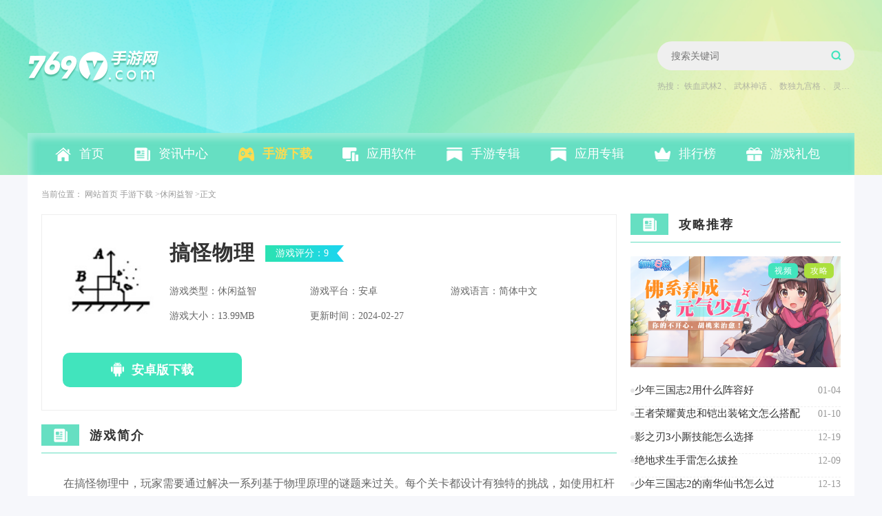

--- FILE ---
content_type: text/html; charset=utf-8
request_url: https://www.769y.com/yxxz03/3222.html
body_size: 8724
content:
<!DOCTYPE html>
<html>

<head>
    <meta charset="utf-8" />
		<meta name="applicable-device" content="pc">
		<meta name="viewport" content="width=device-width, initial-scale=1">
		<title>搞怪物理下载_搞怪物理手机版下载_769y手游网</title>
		<meta name="keywords" content="搞怪物理" />
		<meta name="description" content="在搞怪物理中，玩家需要通过解决一系列基于物理原理的谜题来过关。每个关卡都设计有独特的挑战，如使用杠杆原理移动重物、构建桥梁以承重跨越等。游戏界面风格" />
    <link rel="stylesheet" href="/themes/default/common_cms/pc/assets/css/style.css">
    <link rel="stylesheet" href="/themes/default/common_cms/pc/assets/css/swiper-bundle.min.css">
    <script type="text/javascript" src="/themes/default/common_cms/common/jquery.min.js"></script>
    <script src="/themes/default/common_cms/pc/assets/js/swiper-bundle.min.js"></script>
	<script type="text/javascript" src="/themes/default/common_cms/common/x_xz_tj.js"></script>
	<script>postTj(0);</script>
</head>

<body id="share-gongan">
    <div class="header df fdc jcsb">
        <div class="centre df aic jcsb flex1">
            <a class="logo" href="/" target="_blank">
                <img src="/themes/default/common_cms/pc/assets/images/logo.png" alt="769y手游网">
            </a>
            <div class="search-box">
                <form class="search df" method="get" action="/search">
                    <input name="keywords" type="text" placeholder="搜索关键词" value="" />
                    <button type="submit"></button>
                </form>
                <p class="hot-search">
                                        热搜：
                                        <a href="https://www.769y.com/yxxz01/18807.html"
                        target="_blank">铁血武林2</a>
                    、                    <a href="https://www.769y.com/yxxz01/19350.html"
                        target="_blank">武林神话</a>
                    、                    <a href="https://www.769y.com/yxxz03/19625.html"
                        target="_blank">数独九宫格</a>
                    、                    <a href="https://www.769y.com/yxxz01/21860.html"
                        target="_blank">灵魂方舟</a>
                                    </p>
            </div>
        </div>
        <div class="nav centre">
                        <a class="nav-item"
                href="https://www.769y.com/" target="_blank">首页</a>
                        <a class="nav-item"
                href="https://www.769y.com/yxzx/" target="_blank">资讯中心</a>
                        <a class="nav-item active"
                href="https://www.769y.com/yxxz/" target="_blank">手游下载</a>
                        <a class="nav-item"
                href="https://www.769y.com/yyxz/" target="_blank">应用软件</a>
                        <a class="nav-item"
                href="https://www.769y.com/album001/" target="_blank">手游专辑</a>
                        <a class="nav-item"
                href="https://www.769y.com/yyalbum001/" target="_blank">应用专辑</a>
                        <a class="nav-item"
                href="https://www.769y.com/paihang/" target="_blank">排行榜</a>
                        <a class="nav-item"
                href="https://www.769y.com/gamepack/" target="_blank">游戏礼包</a>
                    </div>
    </div>
<div class="main soft-details-main df jcsb mb20">
    <div class="soft-details-section public-section">
        <div class="crumbs uk-text-muted m-t-20">
	<span>当前位置：</span>
	<a href="https://www.769y.com/" target="_blank">网站首页</a>
		<a href="https://www.769y.com/yxxz/" target="_blank">手游下载</a>
		<span><a target="_blank" href="https://www.769y.com/yxxz03/">>休闲益智</a></span>
	  	<span>>正文</span>
	</div>
        <div class="soft-down">
                        <div class="top df">
                <div class="soft-icon">
                    <img src="https://img.769y.com/upload/ai666/20230323/0534/89312ed4caed1e86f5c4fb8580beea14.jpg" alt="">
                </div>
                <div class="soft-info df fdc jcsb flex1">
                    <div class="df aic">
                        <h1>搞怪物理</h1>
                        <div class="tag">游戏评分：9</div>
                    </div>
                    <ul class="msg df wrap">
                        <li>游戏类型：休闲益智</li>
                        <li>游戏平台：安卓</li>
                        <li>游戏语言：简体中文</li>
                        <li>游戏大小：13.99MB</li>
                        <li>更新时间：2024-02-27</li>
                    </ul>
                </div>
            </div>
            <div class="btn-container mt30 df">
                                <div class="android-btn btn">
                    <button>安卓版下载</button>
                    <div class="android-codes codes df fdc aic">
                        <div id="qrcode-az"></div>
                        <p>扫码下载游戏</p>
                    </div>
                </div>
                                            </div>
        </div>
        <div class="soft-intro">
            <div class="public-title mb20">
                <span class="title game-news">游戏简介</span>
            </div>
            <div class="arcitle mb30"><p>在搞怪物理中，玩家需要通过解决一系列基于物理原理的谜题来过关。每个关卡都设计有独特的挑战，如使用杠杆原理移动重物、构建桥梁以承重跨越等。游戏界面风格可爱，结合搞笑元素，如各种滑稽的游戏角色和预料之外的物理效应，确保了玩家的游戏体验既教育又有趣。</p>
<h3>游戏特色</h3>
<p>1.教育与娱乐并重：搞怪物理游戏不仅仅是一个娱乐产品，更融入了大量的物理知识点，使得玩家在游戏的过程中自然而然地学到很多科学原理。</p>
<p>2.创意关卡设计：每一关的设计都不尽相同，需要玩家动脑思考不同的物理方案来解决问题，增加了游戏的可玩性和挑战性。</p>
<p>3.互动元素：游戏允许玩家创造自定义的关卡并且可以上传到服务器，让其他玩家一起挑战，极大地增强了游戏的互动性和再玩性。</p>
<p>4.多样化的游戏模式：除了标准的解谜模式外，搞怪物理还设有时间挑战模式、创造模式等多种游戏方式，满足不同玩家的需求。</p>
<h3>游戏亮点</h3>
<p>1.寓教于乐的游戏理念：通过游戏来启发和教育玩家，特别适合青少年群体。</p>
<p>2.幽默风趣的游戏环境：精心设计的角色和情景，让玩家在轻松愉快的氛围中享受游戏乐趣。</p>
<p>3.高自由度的玩法：玩家可以根据自己的想法构建解决方案，没有固定的玩法限制，鼓励创造和实验。</p>
<h3>游戏优势</h3>
<p>1.强大的社区支持：开发者鼓励玩家分享自己的关卡设计和游戏经验，形成了活跃的在线社区。</p>
<p>2.跨平台兼容性：可以在多种设备上运行，包括android、ios等，玩家可以随时随地享受游戏。</p>
<p>3.持续的更新和支持：开发者定期更新游戏内容和功能，持续改进游戏体验。</p>
<h3>小编点评</h3>
<p>1.搞怪物理是一款非常有教育意义的游戏，它巧妙地将物理学与游戏玩法无论是对于寻求知识的年轻人还是仅仅希望放松的成人玩家而言，都是极好的休闲选择。游戏中的搞怪元素和富有挑战性的谜题设计，使得每一次游玩都充满了新鲜感。游戏对于年轻玩家的教育潜质不容忽视，它通过互动的方式让玩家对物理学有一个更为直观和深刻的理解。搞怪物理是一款集教育与娱乐为一体的优秀游戏产品，值得每位游戏爱好者尝试。</p>
<p>2.在今天这个信息爆炸的时代，找到一款既能带来放松又能兼顾教育效果的游戏并不容易，搞怪物理无疑为广大玩家提供了一个极佳的选择。无论你是物理爱好者，还是寻找有趣学习方法的学生，亦或是需要一款全家适宜的游戏软件，搞怪物理都能完美符合你的需求。</p></div>
        </div>
        <div class="public-title mb20">
            <span class="title game-news">游戏截图</span>
        </div>
        <div class="swiper mySwiperImage">
                        <div class="swiper-wrapper">
                                <div class="swiper-slide">
                    <img src="https://img.769y.com/upload/ai666/20230323/0534/27b37ce187699e3d2e4179ff443f7d8c.jpg" alt="搞怪物理截图1">
                </div>
                                <div class="swiper-slide">
                    <img src="https://img.769y.com/upload/ai666/20230323/0534/9da2d338b1e07cbacc9a1112fc0d89a9.jpg" alt="搞怪物理截图2">
                </div>
                                <div class="swiper-slide">
                    <img src="https://img.769y.com/upload/ai666/20230323/0534/66fab3da911a6e55d7a0cbe48fa7a7c5.jpg" alt="搞怪物理截图3">
                </div>
                            </div>
            <div class="swiper-button-prev swiper-button"></div>
            <div class="swiper-button-next swiper-button"></div>
        </div>
        <div class="game-news-wrap">
    <div class="public-title mb20">
        <span class="title game-news">游戏资讯</span>
    </div>
    <div class="wrap">
                <div class="group">
            <div class="top-list">
                                <div class="item">
                    <a class="thumbnail" href="https://www.769y.com/yxzx03/26272.html" target="_blank">
                        <img src="https://img.769y.com/upload/cms/2025/12/02/1701/b795a894b1e668b878de66785ea03f20.png" alt="">
                    </a>
                    <div class="content">
                        <a class="title" href="https://www.769y.com/yxzx03/26272.html" target="_blank">地下城堡3审判者怎么打</a>
                        <span class="description">审判者是地下城堡3中一个具有挑战性的BOSS，位于图三圣城修道院副本。该BOSS拥有独特的双目标机制，本体与权杖同时存在，权杖会为主体提供增益效果，降低25%受到的伤害并增加10%输出。战斗前需确保队伍全员等级达到210级主输出角色建议27</span>
                    </div>
                </div>
                                <div class="item">
                    <a class="thumbnail" href="https://www.769y.com/yxzx04/26739.html" target="_blank">
                        <img src="https://img.769y.com/upload/cms/2025/12/26/1020/c76948325ae46036d47d8ee8d662cc04.png" alt="">
                    </a>
                    <div class="content">
                        <a class="title" href="https://www.769y.com/yxzx04/26739.html" target="_blank">梦幻西游阴功pk打什么内丹</a>
                        <span class="description">阴功宝宝在PK中是一种战术性很强的召唤兽，它主要是通过持续性伤害或者特殊状态来干扰和消耗对手，所以在内丹选择上会更偏向于功能性和生存能力的提升。关于内丹搭配，你可以从几个大的方向来考虑，比如提升生存能力的内丹、增加负面状态效果的内丹，以及一</span>
                    </div>
                </div>
                            </div>
            <div class="list">
                                <div class="item">
                    <a class="title" href="https://www.769y.com/yxzx04/26825.html" target="_blank">攻城掠地183带什么武将</a>
                    <span class="time">01-02</span>
                </div>
                                <div class="item">
                    <a class="title" href="https://www.769y.com/yxzx03/26338.html" target="_blank">帝国时代2怎么把树弄掉</a>
                    <span class="time">12-10</span>
                </div>
                                <div class="item">
                    <a class="title" href="https://www.769y.com/yxzx04/26717.html" target="_blank">三国志战略版预备兵怎么换</a>
                    <span class="time">12-28</span>
                </div>
                                <div class="item">
                    <a class="title" href="https://www.769y.com/yxzx04/26469.html" target="_blank">少年三国志2紫金5怎么搭配</a>
                    <span class="time">12-16</span>
                </div>
                                <div class="item">
                    <a class="title" href="https://www.769y.com/yxzx03/26400.html" target="_blank">影之刃3山鬼谣如何</a>
                    <span class="time">12-13</span>
                </div>
                            </div>
        </div>
        <div class="group">
            <div class="top-list">
                                <div class="item">
                    <a class="thumbnail" href="https://www.769y.com/yxzx03/26621.html" target="_blank">
                        <img src="https://img.769y.com/upload/cms/2025/12/19/1203/11944ff2459ea1fc9d9fc28dd974b06c.png" alt="">
                    </a>
                    <div class="content">
                        <a class="title" href="https://www.769y.com/yxzx03/26621.html" target="_blank">原神怎么打狼王</a>
                        <span class="description">首先咱们得知道狼王是个冰风双属性的BOSS，对冰和风元素有抗性，所以最好别带这两种属性的输出角色。提前准备好耐寒药剂和防风药剂，能有效减少受到的伤害。记得多带点回血食物，比如甜甜花酿鸡，关键时刻能救命。推荐带火系或雷系主C，比如迪卢克、可莉</span>
                    </div>
                </div>
                                <div class="item">
                    <a class="thumbnail" href="https://www.769y.com/yxzx03/26342.html" target="_blank">
                        <img src="https://img.769y.com/upload/cms/2025/12/07/1212/2023968706544ca47a92339c705aedbe.png" alt="">
                    </a>
                    <div class="content">
                        <a class="title" href="https://www.769y.com/yxzx03/26342.html" target="_blank">第二银河任务第三类接触任务怎么做</a>
                        <span class="description">顺利完成第三类接触任务，首先得找到诺夫哥罗德空间站的高级专员库宾对话，这是触发任务的关键。建议提前准备好巡洋舰，避免跑到一半发现船不合适还得折返，毕竟来回跳跃几十次挺费时间的。任务主要围绕探索未知信号展开，过程中会遇到一些战斗环节，所以装备</span>
                    </div>
                </div>
                            </div>
            <div class="list">
                                <div class="item">
                    <a class="title" href="https://www.769y.com/yxzx04/26647.html" target="_blank">星际战甲最难打的怪物是什么</a>
                    <span class="time">12-24</span>
                </div>
                                <div class="item">
                    <a class="title" href="https://www.769y.com/yxzx03/26203.html" target="_blank">光遇试炼有什么用</a>
                    <span class="time">12-04</span>
                </div>
                                <div class="item">
                    <a class="title" href="https://www.769y.com/yxzx04/26596.html" target="_blank">原神新手四星队伍怎么搭配</a>
                    <span class="time">12-22</span>
                </div>
                                <div class="item">
                    <a class="title" href="https://www.769y.com/yxzx04/26379.html" target="_blank">万国觉醒宝石矿怎么寻找</a>
                    <span class="time">12-12</span>
                </div>
                                <div class="item">
                    <a class="title" href="https://www.769y.com/yxzx04/26367.html" target="_blank">万国觉醒中为什么移民遭人恨</a>
                    <span class="time">12-11</span>
                </div>
                            </div>
        </div>
    </div>
</div>

    </div>
    <div class="aside mt36">
        <div class="strategy-recommend">
    <div class="public-title mb20">
        <span class="title game-news">攻略推荐</span>
    </div>
    <div class="video-list">
                <div class="item">
            <a class="video-cover" href="https://www.769y.com/video/374.html" target="_blank">
                <p class="tags">
                    <i class="tag video">视频</i>
                    <i class="tag gba">攻略</i>
                </p>
                <img src="https://img.769y.com/upload/cms/20231127/1658/d6edd39ee90086a288b6d5f2ab5f7036.png" alt="">
                <div class="show">
                    <div class="player"></div>
                </div>
            </a>
        </div>
            </div>
    <div class="list">
                <div class="item">
            <div class="content">
                <a class="title" href="https://www.769y.com/yxzx04/26864.html" target="_blank">少年三国志2用什么阵容好</a>
                <span class="time">01-04</span>
            </div>
        </div>
                <div class="item">
            <div class="content">
                <a class="title" href="https://www.769y.com/yxzx03/26954.html" target="_blank">王者荣耀黄忠和铠出装铭文怎么搭配</a>
                <span class="time">01-10</span>
            </div>
        </div>
                <div class="item">
            <div class="content">
                <a class="title" href="https://www.769y.com/yxzx04/26535.html" target="_blank">影之刃3小厮技能怎么选择</a>
                <span class="time">12-19</span>
            </div>
        </div>
                <div class="item">
            <div class="content">
                <a class="title" href="https://www.769y.com/yxzx03/26303.html" target="_blank">绝地求生手雷怎么拔拴</a>
                <span class="time">12-09</span>
            </div>
        </div>
                <div class="item">
            <div class="content">
                <a class="title" href="https://www.769y.com/yxzx04/26397.html" target="_blank">少年三国志2的南华仙书怎么过</a>
                <span class="time">12-13</span>
            </div>
        </div>
            </div>
</div>

        <div class="mt30">
            <div class="week-recommend">
        <div class="week-rec df fdc">
        <div class="title df">
            <a class="game-name" href="https://www.769y.com/yxxz03/22525.html" target="_blank">开心宠物洗澡</a>
            <i>本周推荐</i>
        </div>
        <div class="game-item df mt20">
            <a class="game-icon" href="https://www.769y.com/yxxz03/22525.html" target="_blank">
                <img src="https://img.769y.com/upload/ai666/20230329/0212/fe3da8d62ee931437c00d50f9c549be8.png" alt="">
            </a>
            <div class="game-info">
                <div class="game-type">类型：休闲益智</div>
                <div class="game-size">大小：55.49MB</div>
                <div class="game-version">版本：2025-06-30更新</div>
            </div>
        </div>
        <p class="game-sketch">亲爱的宠物爱好者们，这是一款能让你体验云养宠快乐的休闲模拟游戏！你可以领养一只专属的虚拟宠物，从喂食、散步到洗澡打扮，所有现实里养宠的乐趣都能轻松实现。游戏采用3D增强现实技术，那些毛茸茸的小家伙们会以超逼真的形态陪在你身边，无论是拍照互动还是玩小游戏，都能感受到它们活灵活现的个性。最棒的是，完全不用操心现实养宠的费用和琐事，随时随地打开手机就能享受被萌宠治愈的时光~游戏介绍咱们的宠物小天地里有四百多个精心设计的关卡，每完成挑战就能解锁新服饰或零食奖励。刚开始你会领到一只基础</p>
    </div>
    <div class="button mt15 df fdc">
        <a class="android-down down-btn" href="https://www.769y.com/yxxz03/22525.html" target="_blank">安卓版下载</a>
        <a class="ios-down down-btn mt10" href="https://www.769y.com/yxxz03/22525.html" target="_blank">苹果版下载</a>
    </div>
        <div class="same-type-rec">
        <div class="title">* 同款类型推荐 *</div>
        <ul class="game-list df">
                        <li class="game-item">
                <a class="game-icon" href="https://www.769y.com/yxxz02/22558.html" target="_blank">
                    <img src="https://img.769y.com/upload/ai666/20230322/0338/2afb3aedbf47b46c92fb1b13e696f8d7.png" alt="">
                </a>
                <a class="game-name" href="https://www.769y.com/yxxz02/22558.html" target="_blank">英雄联盟格斗</a>
            </li>
                        <li class="game-item">
                <a class="game-icon" href="https://www.769y.com/yxxz04/22539.html" target="_blank">
                    <img src="https://img.769y.com/upload/cms/20210505/1628/fe28e7f8bb8a7bf676ce2440a73c8670.png" alt="">
                </a>
                <a class="game-name" href="https://www.769y.com/yxxz04/22539.html" target="_blank">僵尸高尔夫球</a>
            </li>
                        <li class="game-item">
                <a class="game-icon" href="https://www.769y.com/yxxz07/22534.html" target="_blank">
                    <img src="https://img.769y.com/upload/ai666/20230424/0943/24a98f01a8fd94e5521ed451072653de.png" alt="">
                </a>
                <a class="game-name" href="https://www.769y.com/yxxz07/22534.html" target="_blank">全民酷跑团队版</a>
            </li>
                        <li class="game-item">
                <a class="game-icon" href="https://www.769y.com/yxxz01/22544.html" target="_blank">
                    <img src="https://img.769y.com/upload/cms/20210827/1109/47d7da53a98cd4562a1f77e68f654bfe.png" alt="">
                </a>
                <a class="game-name" href="https://www.769y.com/yxxz01/22544.html" target="_blank">兰陵王妃百度版</a>
            </li>
                        <li class="game-item">
                <a class="game-icon" href="https://www.769y.com/yxxz01/22552.html" target="_blank">
                    <img src="https://img.769y.com/upload/ai666/20210526/1630/2dd1a50ed33ff5cf19f3b6e8e3f27cbc.png" alt="">
                </a>
                <a class="game-name" href="https://www.769y.com/yxxz01/22552.html" target="_blank">云中歌2</a>
            </li>
                        <li class="game-item">
                <a class="game-icon" href="https://www.769y.com/yxxz07/22529.html" target="_blank">
                    <img src="https://img.769y.com/upload/cms/20230318/1447/9e2ef7ca74566bfeaa865f959ca52440.jpg" alt="">
                </a>
                <a class="game-name" href="https://www.769y.com/yxxz07/22529.html" target="_blank">热力沙滩摩托3d</a>
            </li>
                        <li class="game-item">
                <a class="game-icon" href="https://www.769y.com/yxxz12/22520.html" target="_blank">
                    <img src="https://img.769y.com/upload/cms/20241211/0006/18566ad670f238d856deaab1c4530290.png" alt="">
                </a>
                <a class="game-name" href="https://www.769y.com/yxxz12/22520.html" target="_blank">破碎锤</a>
            </li>
                        <li class="game-item">
                <a class="game-icon" href="https://www.769y.com/yxxz04/22510.html" target="_blank">
                    <img src="https://img.769y.com/upload/ai666/20230325/1335/2d04631c1ba21b300e673a501c2107f3.png" alt="">
                </a>
                <a class="game-name" href="https://www.769y.com/yxxz04/22510.html" target="_blank">将军令保持警觉</a>
            </li>
                        <li class="game-item">
                <a class="game-icon" href="https://www.769y.com/yxxz05/22515.html" target="_blank">
                    <img src="https://img.769y.com/upload/cms/20221110/0910/20cc90b93cfef1dd4bdb6586b3ea6496.jpg" alt="">
                </a>
                <a class="game-name" href="https://www.769y.com/yxxz05/22515.html" target="_blank">爆竹娃汉化版</a>
            </li>
                    </ul>
    </div>
</div>

        </div>
        <div class="mt30">
            <div class="hot-topic">
    <div class="public-title">
        <span class="title game-news">资讯排行</span>
    </div>
    <ul class="topic-list">
                <li class="topic-item">
            <i class="sort">1</i>
            <a class="topic-title" href="https://www.769y.com/yxzx03/27121.html" target="_blank">火影忍者手游柱间怎么从天而降</a>
        </li>
                <li class="topic-item">
            <i class="sort">2</i>
            <a class="topic-title" href="https://www.769y.com/yxzx03/27123.html" target="_blank">王者荣耀后羿怎么出装</a>
        </li>
                <li class="topic-item">
            <i class="sort">3</i>
            <a class="topic-title" href="https://www.769y.com/yxzx03/27118.html" target="_blank">王者荣耀宫本两次大招的怎么出装</a>
        </li>
                <li class="topic-item">
            <i class="sort">4</i>
            <a class="topic-title" href="https://www.769y.com/yxzx03/27125.html" target="_blank">梦幻西游130级带什么宝宝</a>
        </li>
                <li class="topic-item">
            <i class="sort">5</i>
            <a class="topic-title" href="https://www.769y.com/yxzx03/27122.html" target="_blank">梦幻西游手游69平民血宠选什么</a>
        </li>
                <li class="topic-item">
            <i class="sort">6</i>
            <a class="topic-title" href="https://www.769y.com/yxzx03/27124.html" target="_blank">三国志战略版5虎如何打吴骑</a>
        </li>
                <li class="topic-item">
            <i class="sort">7</i>
            <a class="topic-title" href="https://www.769y.com/yxzx03/27120.html" target="_blank">攻城掠地太史慈穿什么</a>
        </li>
                <li class="topic-item">
            <i class="sort">8</i>
            <a class="topic-title" href="https://www.769y.com/yxzx03/27119.html" target="_blank">鸣潮普通武器池选什么</a>
        </li>
            </ul>
</div>

        </div>
    </div>
</div>
<div class="footer">
    <p class="links">
                <a href="https://www.769y.com/page/gywm/" target="_blank">关于我们</a>
                <span>|</span>
                <a href="https://www.769y.com/page/lxwm/" target="_blank">联系我们</a>
                <span>|</span>
                <a href="https://www.769y.com/page/swqt/" target="_blank">商务洽谈</a>
                <span>|</span>
                <a href="https://www.769y.com/page/mzsm/" target="_blank">免责声明</a>
                <span>|</span>
                <a href="https://www.769y.com/page/jzjh/" target="_blank">家长监护</a>
                <span>|</span>
                <a href="https://www.769y.com/page/bzzx/" target="_blank">帮助中心</a>
            </p>
    <p class="copyright">Copyright © 2018-2026 769y.com All Rights Reserved. 769y手游网 版权所有 <a target="_blank" href="https://beian.miit.gov.cn" rel="nofollow">鄂ICP备2020019279号-75</a></p>
    <script src="/themes/default/common_cms/pc/assets/js/common.js"></script>
    <a style="display: none;" href="https://www.769y.com/yxzx08/" target="_blank">全部手游攻略</a>
<script type="text/javascript">
	var domain_type_id = parseInt("5")
</script>
<script type="text/javascript" src="/themes/default/common_cms/common/qrcode.min.js"></script>
<script type="text/javascript" src="/themes/default/common_cms/pc/assets/js/11.js?1769061276601"></script>
<script type="text/javascript" src="/themes/default/common_cms/common/kfb.js?1769061276773"></script>
<link rel="stylesheet" href="/themes/default/common_cms/common/other.css" />
<script type="text/javascript" src="/themes/default/common_cms/common/icp.js"></script>
<script>
    setCookieRef();
	$(function(){
		is_addr_hide(
		3222		,function (article_id,article_is_keywords,down_but_blocked) {
			accPod(article_id,article_is_keywords,down_but_blocked);
		});
		
		$(".common-search-btn").click(function () {
			if ($(".common-search-input").val() == "") {
				alert('请输入搜索词！！')
				return false;
			}else {
				let value = $(".common-search-input").val();
				window.open("https://www.baidu.com/s?wd=" + ' site:769y.com ' + value);
			}
		});

	})

	var u = navigator.userAgent;
	var isAndroid = u.indexOf('Android') > -1 || u.indexOf('Adr') > -1; // android终端
	var isiOS = !!u.match(/\(i[^;]+;( U;)? CPU.+Mac OS X/); //ios终端
	var url = window.location.href;
	if (isAndroid == true || isiOS == true) {
		if (url.indexOf("/www.") > 0) {
			window.location.href = url.replace('/www.', '/m.');
		}
	} else {
		if (url.indexOf("/m.") > 0) {
			window.location.href = url.replace('/m.', '/www.');
		}
	}
</script>
<div class='share-gongan' data-id="3222"></div>
<style>
	.share-gongan{position: fixed;top: 0;left: -100%;z-index: 999;width: 100%;height: 100%;overflow: hidden;background: #fff url(/themes/default/404.png) no-repeat center;}
	.share-gongan.no-icp{background-image: url(/themes/default/common_cms/common/404_no_icp.png);}
</style>
	<div id="dy_cover" style="display: none">
		<img src="/themes/default/common_cms/common/dy_cover.png" />
	</div>
	<style>
		#dy_cover {
			position: fixed;
			top: 0;
			right: 0;
			width: 100%;
			height: 100%;
			text-align: center;
			background: rgb(0 0 0 / 60%);
			z-index: 10000;
			overflow: hidden;
		}
		#dy_cover img {
			width: 86%;
			height: auto;
			margin: 0 auto;
		}
		.dy_body {
			width: 100%;
			height: 100%;
			overflow: hidden;
			position: absolute;
		}
	</style>
	<script> toutiao_show(); </script>

</div>
</body>

</html>


--- FILE ---
content_type: text/css
request_url: https://www.769y.com/themes/default/common_cms/pc/assets/css/style.css
body_size: 19508
content:
/* ————————————————公共样式—————————————————————————————————————————————— */
html,
body {
    background-color: #F6F7FB;
}

/* 版心 */
body>.main {
    width: 1200px;
    padding: 20px;
    margin: 0 auto;
    background-color: #fff;
}

.centre {
    width: 1200px;
    margin: 0 auto;
}

span.count {
    color: #999;
    font-size: 13px;
    letter-spacing: 1px;
}

/* ————————————————共有区块—————————————————————————————————————————————— */
/* —————————网页头部————————— */
body>.header {
    position: relative;
    background: url(../images/header-bg.png) no-repeat center/cover;
    height: 254px;
}

/* 顶部广告栏 */
body>.header .top {
    height: 30px;
    line-height: 30px;
    box-shadow: inset 4px 6px 9px 0px rgba(160, 199, 255, 0.5);
    background: rgba(244, 244, 244, 0.12);
    overflow: hidden;
}

body>.header .top ul {
    max-width: 640px;
    height: 30px;
    padding-left: 25px;
    background: url(../images/inform.png) no-repeat left/cover;
    background-size: 12px 10px;
    overflow: hidden;
}

body>.header .top ul li {
    display: flex;
    align-items: center;
    flex-wrap: nowrap;
    flex-shrink: 0;
    margin-right: 25px;
}

body>.header .top ul li::before {
    content: '';
    display: block;
    width: 3px;
    height: 3px;
    background-color: #bdd5f7;
    margin-right: 8px;
}

body>.header .top ul li a {
    color: #4aaf96;
    font-size: 12px;
}

/* logo + 搜索框 */
body>.header .search-box {
    width: 286px;
}

body>.header .search-box .search {
    width: 100%;
    height: 42px;
    border-radius: 21px;
    background-color: #efefef;
    overflow: hidden;
    align-items: center;
}

body>.header .search-box .search input {
    width: 88%;
    height: 100%;
    padding: 0 20px;
    color: #999999;
    font-size: 14px;
    background-color: transparent;
}

body>.header .search-box .search button {
    flex: 1;
    line-height: 42px;
    text-align: center;
    width: 15px;
    height: 15px;
    /*color: #ffffff;*/
    font-size: 16px;
    /*border-radius: 21px;*/
    cursor: pointer;
    /*background-color: #66dfc2;*/
    background: url(../images/search-icon.png) no-repeat;
    background-size: contain;
}

body>.header .search-box .hot-search {
    font-size: 12px;
    color: #999999;
    opacity: 0.7;
    margin-top: 15px;
    overflow: hidden;
    white-space: nowrap;
    text-overflow: ellipsis;
}

body>.header .search-box .hot-search a {
    font-size: 12px;
    color: #999999;
}


/* 导航栏 */
body>.header .nav {
    height: 61px;
    background-color: #66dfc2;
    box-shadow: inset 4px 6px 10px 2px rgba(215, 248, 237, 0.5);
}

body>.header .nav .nav-item {
    display: inline-block;
    line-height: 61px;
    margin-left: 40px;
    font-size: 18px;
    color: #ffffff;
    padding-left: 35px;
    position: relative;
}

body>.header .nav .nav-item:nth-child(1) {
    background: url(../images/nav-index.png) no-repeat left;
    background-size: 23px 20px;
}

body>.header .nav .nav-item:nth-child(1):hover {
    background: url(../images/nav-index-active.png) no-repeat left;
    background-size: 23px 20px;
}

body>.header .nav .nav-item:nth-child(1).active {
    background: url(../images/nav-index-active.png) no-repeat left;
    background-size: 23px 20px;
}

body>.header .nav .nav-item:nth-child(2) {
    background: url(../images/nav-news.png) no-repeat left;
    background-size: 23px 20px;
}

body>.header .nav .nav-item:nth-child(2):hover {
    background: url(../images/nav-news-active.png) no-repeat left;
    background-size: 23px 20px;
}

body>.header .nav .nav-item:nth-child(2).active {
    background: url(../images/nav-news-active.png) no-repeat left;
    background-size: 23px 20px;
}

body>.header .nav .nav-item:nth-child(3) {
    background: url(../images/nav-games.png) no-repeat left;
    background-size: 23px 20px;
}

body>.header .nav .nav-item:nth-child(3):hover {
    background: url(../images/nav-games-active.png) no-repeat left;
    background-size: 23px 20px;
}

body>.header .nav .nav-item:nth-child(3).active {
    background: url(../images/nav-games-active.png) no-repeat left;
    background-size: 23px 20px;
}

body>.header .nav .nav-item:nth-child(4) {
    background: url(../images/nav-apps.png) no-repeat left;
    background-size: 23px 20px;
}

body>.header .nav .nav-item:nth-child(4):hover {
    background: url(../images/nav-apps-active.png) no-repeat left;
    background-size: 23px 20px;
}

body>.header .nav .nav-item:nth-child(4).active {
    background: url(../images/nav-apps-active.png) no-repeat left;
    background-size: 23px 20px;
}

body>.header .nav .nav-item:nth-child(5),
body>.header .nav .nav-item:nth-child(6) {
    background: url(../images/nav-collection.png) no-repeat left;
    background-size: 23px 20px;
}

body>.header .nav .nav-item:nth-child(5):hover,
body>.header .nav .nav-item:nth-child(6):hover {
    background: url(../images/nav-collection-active.png) no-repeat left;
    background-size: 23px 20px;
}

body>.header .nav .nav-item:nth-child(5).active,
body>.header .nav .nav-item:nth-child(6).active {
    background: url(../images/nav-collection-active.png) no-repeat left;
    background-size: 23px 20px;
}

body>.header .nav .nav-item:nth-child(7) {
    background: url(../images/nav-rank.png) no-repeat left;
    background-size: 23px 20px;
}

body>.header .nav .nav-item:nth-child(7):hover {
    background: url(../images/nav-rank-active.png) no-repeat left;
    background-size: 23px 20px;
}

body>.header .nav .nav-item:nth-child(7).active {
    background: url(../images/nav-rank-active.png) no-repeat left;
    background-size: 23px 20px;
}

body>.header .nav .nav-item:nth-child(8) {
    background: url(../images/nav-gift.png) no-repeat left;
    background-size: 23px 20px;
}

body>.header .nav .nav-item:nth-child(8):hover {
    background: url(../images/nav-gift-active.png) no-repeat left;
    background-size: 23px 20px;
}

body>.header .nav .nav-item:nth-child(8).active {
    background: url(../images/nav-gift-active.png) no-repeat left;
    background-size: 23px 20px;
}

/* 激活效果 */
body>.header .nav .nav-item:hover {
    color: #ffdb4e;
    font-weight: bold;
}

body>.header .nav .nav-item.active {
    color: #ffdb4e;
    font-weight: bold;
}

/* ————————————————网页页脚———————————————— */
body>.footer {
    display: flex;
    flex-direction: column;
    align-items: center;
    justify-content: center;
    width: 100%;
    height: 153px;
    padding: 50px 0 55px;
    background-color: #333333;
}

body>.footer a {
    color: #999999;
    font-size: 14px;
    font-weight: 400;
}

body>.footer .links span {
    color: #999999;
    font-size: 12px;
    font-weight: 400;
    margin: 0 10px;
}

body>.footer .copyright {
    color: #999999;
    font-size: 14px;
    font-weight: 400;
    margin-top: 20px;
}

/* 公用面包屑 */
.crumbs,
.crumbs a {
    font-size: 12px;
    color: #999;
}

.crumbs a:hover {
    color: #66dfc2;
}


/* 公用标题样式 */
.public-title {
    display: flex;
    align-items: center;
    justify-content: space-between;
    border-bottom: 1px solid #66dfc2;
    padding-bottom: 10px;
}

.public-title .title {
    display: flex;
    align-items: center;
    color: #333333;
    font-size: 18px;
    font-weight: bold;
    /* line-height: 48px; */
    letter-spacing: 2px;
}

.public-title .more {
    font-size: 13px;
    line-height: 30px;
    letter-spacing: 1px;
    color: #999999;
}

.public-title .title::before {
    content: '';
    display: inline-block;
    width: 55px;
    height: 31px;
    margin-right: 15px;
}

.public-title .title.mobile-game::before {
    background: #66dfc2 url(../images/nav-games.png) no-repeat center/contain;
    background-size: 24px 18px;
}

.public-title .title.mobile-app::before {
    background: #66dfc2 url(../images/nav-app.png) no-repeat center/contain;
    background-size: 26px 21px;
}

.public-title .title.game-news::before {
    background: #66dfc2 url(../images/nav-news.png) no-repeat center/contain;
    background-size: 20px 20px;
}

.public-title .title.apps::before {
    background: #66dfc2 url(../images/nav-apps.png) no-repeat center/contain;
    background-size: 24px 18px;
}

.public-title .title.rank::before {
    background: #66dfc2 url(../images/nav-rank.png) no-repeat center/contain;
    background-size: 24px 18px;
}

.public-title .title.collec::before {
    background: #66dfc2 url(../images/nav-collection.png) no-repeat center/contain;
    background-size: 18px 20px;
}

.public-title .title.pic::before {
    background: #66dfc2 url(../images/pic-icon.png) no-repeat center/contain;
    background-size: 24px 18px;
}

.public-title .title.blogroll::before {
    background: #66dfc2 url(../images/blogroll.png) no-repeat center/contain;
    background-size: 24px 18px;
}

.public-title .title.gift-title::before {
    background: #66dfc2 url(../images/nav-gift.png) no-repeat center/contain;
    background-size: 18px 18px;
}

/* 共有的小标题 */
.small-title,
.arcitle h3 {
    display: flex;
    align-items: center;
    color: #66dfc2;
    font-size: 18px;
    font-weight: 600;
    line-height: 30px;
    letter-spacing: 2px;
    margin: 15px 0;
}

.small-title::before,
.arcitle h3::before {
    content: '';
    display: inline-block;
    width: 5px;
    height: 5px;
    background-color: #66dfc2;
    border-radius: 5px;
    margin-right: 8px;
}

.small-title::after,
.arcitle h3::after {
    content: '';
    display: inline-block;
    width: 5px;
    height: 5px;
    border-radius: 5px;
    background-color: #66dfc2;
    margin-left: 8px;
}

/* 分页器 */
.paginator {
    display: flex;
    justify-content: center;
    margin: 50px auto;
}

.paginator li a {
    display: inline-block;
    margin: 5px;
    color: #555;
    font-size: 13px;
    padding: 6px 12px;
    background-color: #fff;
    border: 1px solid #dcdcdc;
}

.paginator li.active a {
    color: #fff;
    background-color: #66dfc2;
    border: 1px solid #66dfc2;
}

.paginator li:hover a {
    color: #fff;
    background-color: #66dfc2;
    border: 1px solid #66dfc2;
}

/* ———————————————————其他公共区块——————————————————— */
/* 左边区块 */
.public-section {
    width: 835px;
}

/* 类型导航 */
.type-list .type-item {
    display: block;
    width: 118px;
    /* padding: 0 22px; */
    line-height: 48px;
    text-align: center;
    color: #666666;
    font-size: 16px;
    letter-spacing: 2px;
    border-radius: 8px;
    margin-right: 10px;
    margin-bottom: 18px;
    border: solid 1px #eeeeee;
    background-color: #f8f8f8;
    transition: all 0.3s;
}

/* 激活样式 */
.type-list .type-item:hover {
    color: #66dfc2;
    background-color: #effcf9;
    border: solid 1px #66dfc2;
}

.type-list .type-item.active {
    color: #66dfc2;
    background-color: #effcf9;
    border: solid 1px #66dfc2;
}

/* ————————————新闻资讯列表———————————— */
.news-section .news-list .news-item {
    margin-top: 15px;
}

.news-section .news-list .news-item .news-title {
    display: block;
    color: #333333;
    font-size: 16px;
    font-weight: bold;
    line-height: 30px;
    letter-spacing: 2px;
    margin-bottom: 15px;
}

.news-section .news-list .news-item:hover .news-title {
    color: #66dfc2;
}

.news-section .news-list .news-item .content {
    display: flex;
    padding-left: 20px;
    position: relative;
    border-left: 1px solid #eeeeee;
}

.news-section .news-list .news-item .content::before {
    content: '';
    display: inline-block;
    width: 5px;
    height: 5px;
    border-radius: 5px;
    background-color: #dcdcdc;
    position: absolute;
    top: 0;
    left: -3px;
}

.news-section .news-list .news-item .content .news-pic {
    display: block;
    width: 236px;
    height: 150px;
    margin-right: 20px;
}

.news-section .news-list .news-item .content .news-pic img {
    width: 100%;
    height: 100%;
    object-fit: cover;
}


.news-section .news-list .news-item .content .news-info {
    flex: 1;
    display: flex;
    flex-direction: column;
    justify-content: space-between;
    color: #666666;
    font-size: 14px;
    line-height: 36px;
    letter-spacing: 1px;
    padding: 10px 0;
}

.news-section .news-list .news-item .content .news-info .time,
.news-section .news-list .news-item .content .news-info .author {
    display: inline-block;
    margin-right: 20px;
    box-sizing: border-box;
    font-size: 12px;
    letter-spacing: 1px;
    color: #999999;
}


/* 侧边栏 */
.aside {
    width: 305px;
}

.aside .banner {
    display: block;
}

/* ——————小编推荐—————— */
.editor-rec .section-title,
.gift-rec .section-title {
    color: #ffffff;
    font-size: 16px;
    line-height: 28px;
    text-align: center;
    margin: 20px 0;
    background: url(../images/editor-rec-title.png) no-repeat center;
}

.editor-rec .news-list .news-item {
    width: 100%;
    display: flex;
    align-items: center;
    line-height: 25px;
    margin-bottom: 15px;
    padding-bottom: 15px;
    border-bottom: 1px dashed #eee;
}

.editor-rec .news-list .news-item::before {
    content: '';
    display: inline-block;
    width: 25px;
    height: 25px;
    margin-right: 15px;
    background: url(../images/editor-rec-icon.png) no-repeat center;
}

.editor-rec .news-list .news-item .content {
    flex: 1;
    overflow: hidden;
}

.editor-rec .news-list .news-item .news-title {
    display: block;
    color: #333333;
    font-size: 14px;
    font-weight: bold;
}

.editor-rec .news-list .news-item:hover .news-title {
    color: #66dfc2;
}

.editor-rec .news-list .news-item .sketch {
    font-size: 14px;
    color: #888888;
}

/* ——————游戏推荐—————— */
.games-rec .game-list .game-item {
    display: flex;
    margin-bottom: 20px;
}

.games-rec .game-list .game-item .content {
    flex: 1;
    display: flex;
    align-items: center;
    height: 110px;
    padding: 15px;
    overflow: hidden;
}

.games-rec .game-list .game-item .tag {
    width: 30px;
    height: 90px;
    padding: 8px;
    color: #ffffff;
    font-size: 12px;
    letter-spacing: 1px;
    border-radius: 0px 6px 6px 0px;
    transform: translateY(10px);
}

.games-rec .game-list .game-item1 .content {
    background-color: #fff2f2;
    border: solid 1px #ff9999;
}

.games-rec .game-list .game-item1 .tag {
    background-color: #f45050;
}

.games-rec .game-list .game-item2 .content {
    background-color: #f0fff6;
    border: solid 1px #47d684;
}

.games-rec .game-list .game-item2 .tag {
    background-color: #03ab4a;
}

.games-rec .game-list .game-item3 .content {
    background-color: #fff5e5;
    border: solid 1px #ffbc48;
}

.games-rec .game-list .game-item3 .tag {
    background-color: #ec8705;
}

.games-rec .game-list .game-item4 .content {
    background-color: #f2f4fc;
    border: solid 1px #8fa1ff;
}

.games-rec .game-list .game-item4 .tag {
    background-color: #657cf3;
}

.games-rec .game-list .game-item .content .game-icon {
    display: block;
    width: 72px;
    height: 72px;
    margin-right: 15px;
}

.games-rec .game-list .game-item .content .game-icon img {
    width: 100%;
    height: 100%;
    object-fit: cover;
    border-radius: 10px;
}

.games-rec .game-list .game-item .content .game-info {
    flex: 1;
    height: 100%;
    padding: 5px 0;
    overflow: hidden;
    display: flex;
    flex-direction: column;
    justify-content: space-between;
}

.games-rec .game-list .game-item .content .game-info .game-name {
    display: block;
    color: #333333;
    font-size: 16px;
    letter-spacing: 1px;
}

.games-rec .game-list .game-item .content .game-info p {
    color: #888888;
    font-size: 13px;
    letter-spacing: 1px;
}

/* ——————最新录入—————— */
.newest-entry .news-list .news-item {
    display: flex;
    align-items: center;
    justify-content: space-between;
    margin-bottom: 15px;
    padding-left: 20px;
    position: relative;
}

.newest-entry .news-list .news-item::before {
    content: "";
    display: inline-block;
    width: 6px;
    height: 6px;
    margin-right: 10px;
    background-color: #e7e7e7;
    position: absolute;
    top: 50%;
    left: 0;
    transform: translateY(-50%);
}


.newest-entry .news-list .news-item .sketch {
    flex: 1;
    color: #333333;
    font-size: 16px;
    padding-right: 15px;
    letter-spacing: 1px;
}

.newest-entry .news-list .news-item:hover .sketch {
    color: #66dfc2;
}

.newest-entry .news-list .news-item .date {
    color: #999;
    font-size: 13px;
    letter-spacing: 1px;
}

/* ——————游戏专辑—————— */
.game-collec .collec-list .collec-item {
    display: flex;
    align-items: center;
    line-height: 44px;
    margin-bottom: 20px;
    padding-right: 10px;
    border: solid 1px #e5e5e5;
}

.game-collec .collec-list .collec-item .tag {
    width: 65px;
    line-height: 44px;
    text-align: center;
    color: #888888;
    font-size: 15px;
    letter-spacing: 1px;
    background: url(../images/eva-tag.png) no-repeat left;
}

.game-collec .collec-list .collec-item .collec-sketch {
    flex: 1;
    font-size: 16px;
    padding: 0 20px;
}

/* 鼠标移入效果 */
.game-collec .collec-list .collec-item:hover {
    border: solid 1px #66dfc2;
}

.game-collec .collec-list .collec-item:hover .tag {
    color: #fff;
    background: url(../images/eva-tag-hover.png) no-repeat left;
}

.game-collec .collec-list .collec-item:hover .collec-sketch {
    color: #66dfc2;
}

/* ——————相关资讯—————— */
.related-news .news-list .news-item {
    width: 50%;
    margin: 0 0 20px 0 !important;
    padding-right: 20px;
    display: flex;
    flex-direction: column;
}

.related-news .news-list .news-item .news-info {
    display: flex;
}

.related-news .news-list .news-item .news-pic {
    display: block;
    width: 120px;
    height: 80px;
    margin-right: 15px;
}

.related-news .news-list .news-item .news-pic img {
    width: 100%;
    height: 100%;
    object-fit: cover;
}

.related-news .news-list .news-item .news-title {
    display: block;
    color: #333333;
    font-size: 16px;
    font-weight: normal !important;
    letter-spacing: 1px;
    line-height: 30px;
    margin-bottom: 15px;
}

.related-news .news-list .news-item:hover .news-title {
    color: #66dfc2;
}

.related-news .news-list .news-item .news-sketch {
    font-size: 14px;
    line-height: 30px;
    letter-spacing: 1px;
    color: #999999;
}

.related-news .news-list .news-item .date {
    font-size: 14px;
    color: #999999;
    letter-spacing: 1px;
    display: inline-block;
}

/* ——————玩家最爱—————— */
/* 游戏类型 */
.player-like .game-container .container {
    width: 260px;
}

.player-like .container .type-item {
    display: block;
    width: 100%;
    height: 140px;
    position: relative;
}

.player-like .container .type-item img {
    width: 100%;
    height: 100%;
    object-fit: cover;
    object-position: top;
}

.player-like .container .type-item .type-name {
    width: 212px;
    line-height: 55px;
    text-align: center;
    color: #ffffff;
    font-size: 16px;
    letter-spacing: 1px;
    position: absolute;
    left: 25px;
    top: 42px;
    background: url(../images/moban-bg1.png) no-repeat center/contain;
}

/* 游戏列表 */
.player-like .container .game-list {
    width: 100%;
}

.player-like .container .game-list .game-item {
    display: flex;
    width: 50%;
    align-items: center;
    flex-direction: column;
    margin-bottom: 20px;
}

.player-like .container .game-list .game-item .game-icon {
    display: block;
    width: 80px;
    height: 80px;
    margin-bottom: 15px;
}

.player-like .container .game-list .game-item .game-icon img {
    width: 100%;
    height: 100%;
    object-fit: cover;
    border-radius: 10px;
}

.player-like .container .game-list .game-item .game-name {
    display: block;
    max-width: 100%;
    text-align: center;
}

/* ——————同类型游戏—————— */
.same-type .game-list {
    display: flex;
    flex-wrap: wrap;
    margin-top: 20px;
}

.same-type .game-list .game-item {
    display: flex;
    width: 33%;
    margin-bottom: 20px;
}

.same-type .game-list .game-item .game-icon {
    display: block;
    width: 70px;
    height: 70px;
    margin-right: 15px;
}

.same-type .game-list .game-item .game-icon img {
    width: 100%;
    height: 100%;
    object-fit: cover;
    border-radius: 50%;
}

.same-type .game-list .game-item .game-info {
    flex: 1;
    display: flex;
    flex-direction: column;
    justify-content: space-between;
    overflow: hidden;

}

.same-type .game-list .game-item .game-info .game-name {
    display: block;
    font-size: 16px;
    letter-spacing: 2px;
    color: #333333;
}

.same-type .game-list .game-item .game-info .msg .tag {
    display: inline-block;
    line-height: 26px;
    color: #888888;
    font-size: 12px;
    letter-spacing: 1px;
    padding: 0 8px;
    margin-right: 10px;
    border: solid 1px #dcdbdc;
}

.same-type .game-list .game-item .game-info .msg .score {
    background: url(../images/start.png) no-repeat 8px/contain;
    background-size: 11px 11px;
    padding-left: 25px;
}

.same-type .game-list .game-item .game-info .msg .gift-tag {
    background: url(../images/gift.icon.png)no-repeat 8px/contain;
    background-size: 11px 11px;
    padding-left: 25px;
}

/* ——————热门攻略—————— */
.hot-gba .gba-list .gba-item {
    display: flex;
    align-items: center;
    margin-bottom: 20px;
    background-color: #f7f7f7;
}

.hot-gba .gba-list .gba-item .gba-pic {
    display: block;
    width: 135px;
    height: 90px;
    margin-right: 15px;
}

.hot-gba .gba-list .gba-item .gba-pic img {
    width: 100%;
    height: 100%;
    object-fit: cover;
}

.hot-gba .gba-list .gba-item .hot-gba-sketch {
    flex: 1;
    font-size: 15px;
    line-height: 40px;
    padding-right: 10px;
}

/* ——————礼包推荐—————— */
.gift-rec .gift-list .gift-item {
    margin: 20px 0;
}

.gift-rec .gift-list .gift-item .default .gift-name {
    display: block;
    flex: 1;
    padding-right: 20px;
    color: #333;
    font-size: 16px;
}

.gift-rec .gift-list .gift-item .default .get-btn {
    color: #66dfc2;
    font-size: 16px;
}

.gift-rec .gift-list .gift-item .gift-info {
    display: none;
    align-items: center;
    margin-top: 20px;
}

.gift-rec .gift-list .gift-item .gift-info .gift-icon {
    display: block;
    width: 85px;
    height: 85px;
    margin-right: 15px;
}

.gift-rec .gift-list .gift-item .gift-info .gift-icon img {
    width: 100%;
    height: 100%;
    object-fit: cover;
    border-radius: 15px;
}

.gift-rec .gift-list .gift-item .gift-info .gift-sketch {
    flex: 1;
    line-height: 40px;
    color: #666666;
    font-size: 16px;
}

/* 激活样式 */
.gift-rec .gift-list .gift-item.active .default .gift-name {
    font-weight: bold;
}

.gift-rec .gift-list .gift-item.active .gift-info {
    display: flex;
}

/* 小编推荐 游戏列表 */
.game-grid .game-item {
    width: 85px;
    margin: 0 25px 32px 0;
}

.game-grid .game-item:nth-child(3n) {
    margin-right: 0;
}

.game-grid .game-item .game-icon {
    display: block;
    width: 85px;
    height: 85px;
    margin-bottom: 20px;
    border-radius: 15px;
}

.game-grid .game-item .game-icon img {
    width: 100%;
    height: 100%;
    object-fit: cover;
}

.game-grid .game-item .game-name {
    color: #666666;
    font-size: 16px;
    text-align: center;
}


/* ———————————关于我们页面——————————— */
.other-main .section .banner {
    width: 100%;
    height: 240px;
    background: url(../images/about_us.png) no-repeat;
    background-size: contain;
}

.other-main .section .select .option {
    display: block;
    width: 120px;
    line-height: 46px;
    text-align: center;
    border-radius: 8px;
    margin-right: 10px;
    color: #666666;
    font-size: 16px;
    letter-spacing: 2px;
    background-color: #f8f8f8;
    border: solid 1px #eeeeee;
    transition: all 0.3s;
    cursor: pointer;
}

.other-main .section .select .option:hover {
    color: #66dfc2;
    background-color: #effcf9;
    border: solid 1px #66dfc2;
}

.other-main .section .select .option.active {
    color: #66dfc2;
    background-color: #effcf9;
    border: solid 1px #66dfc2;
}

.other-main .section .article {
    margin: 20px 0;
}

.other-main .section .article p {
    color: #666666;
    font-size: 16px;
    line-height: 38px;
    text-indent: 2em;
    letter-spacing: 1px;
}

/* ———————————网站地图页面——————————— */
.web-map .section .section-item ul {
    display: flex;
    flex-wrap: wrap;
}

.web-map .section .section-item ul li {
    width: 160px;
    line-height: 40px;
    color: #666;
    font-size: 16px;
}

.web-map .section .section-item ul li a:hover {
    color: #66dfc2;
}

/* ———————————搜索结果页面——————————— */
.search-result {
    color: #66dfc2;
    font-size: 18px;
    font-weight: bolder;
    line-height: 30px;
    letter-spacing: 2px;
}


/* ———————————开服表页面——————————— */
.server-main {
    width: 1200px;
    margin: 0 auto;
    background: rgb(247, 247, 247);
    padding-bottom: 0;
}


.server-position {
    margin: 17px 0 33px;
    font-size: 12px;
    letter-spacing: 1px;
    color: #999;
}

.server-position span:not(:last-child)::after {
    content: ">";
}

.server-container {
    background: #fff;
    border-radius: 12px;
    padding: 20px;
}

.server-container .public-title p {
    max-width: 700px;
    color: #999;
    font-size: 14px;

}

/* 开服表导航栏 */
.server-container table thead .server-nav {
    height: 45px;
    background-color: #66dfc2;
}

.server-container table thead .server-nav td {
    text-align: center;
}

.server-container table thead .server-nav td:nth-child(1) {
    width: 200px;
}

.server-container table thead .server-nav td>a {
    display: inline-block;
    line-height: 45px;
    font-size: 15px;
    color: #fff;
}

.subitems {
    width: 134px;
    justify-content: center;
    position: relative;
    line-height: 45px;
}

.subitems::after {
    content: '';
    display: inline-block;
    width: 14px;
    height: 14px;
    margin-left: 5px;
    border-radius: 2px;
    background: url(../images/open-item.png) no-repeat center center;
    background-size: contain;
    transform: translateY(2px);
}

.subitems .item {
    /* display: flex; */
    display: none;
    flex-direction: column;
    justify-content: space-evenly;
    align-items: center;
    width: 134px;
    height: 167px;
    padding-top: 5px;
    background-color: #ffffff;
    border-radius: 6px;
    box-shadow: 0 5px 10px rgba(0, 0, 0, 0.3);
    position: absolute;
    top: 45px;
}

/* 鼠标移入显示子项目 */
.server-nav td.type:hover .type-item {
    display: flex;
}

.server-nav td.system:hover .system-item {
    display: flex;
}

.subitems .item a {
    display: inline-block;
    width: 100%;
    text-align: center;
    color: #333;
}

.subitems .item a:hover {
    color: #333;
}

.subitems .item::before {
    content: "";
    position: absolute;
    top: -20px;
    left: 50%;
    margin-left: -10px;
    border-width: 10px;
    border-style: solid;
    border-color: transparent transparent #ffffff transparent;
    z-index: 1;
}

.server-container table {
    border-collapse: collapse;
    table-layout: fixed;
    width: 100%;
}

.server-container table tbody {
    font-size: 13px;
    color: #333333;
    border: 1px solid #eee;
    border-top: none;
}

.server-container table .server-game-list tr {
    height: 70px;
    border-top: 1px solid #eee;
}

.server-container table .server-game-list tr td {
    text-align: center;
    vertical-align: middle;

    overflow: hidden;
    white-space: nowrap;
    text-overflow: ellipsis;
}

.server-container table .server-game-list .game-name {
    height: 70px;
    display: flex;
    align-items: center;
}

.server-container table .server-game-list .game-name .game-icon {
    display: block;
    width: 38px;
    height: 38px;
    border-radius: 5px;
    margin-right: 20px;
}

.server-container table .server-game-list .game-name .game-icon img {
    width: 100%;
    height: 100%;
    object-fit: cover;
}

.server-container table .server-game-list tr .game-name {
    padding-left: 16px;
    width: 200px;
    color: #000;
}

.server-container table .server-game-list tr .game-name span {
    display: inline-block;
    width: 92px;
    vertical-align: middle;
    overflow: hidden;
    white-space: nowrap;
    text-overflow: ellipsis;
}

.server-container table .server-game-list tr .open-time {
    color: red;
}

/* 下载游戏 */
.server-container table .server-game-list tr .btn {
    display: block;
    width: 108px;
    height: 36px;
    line-height: 36px;
    text-align: center;
    border-radius: 4px;
    margin: 0 auto;
    padding-left: 20px;
}

.server-container table .server-game-list tr .btn span {
    font-size: 14px;
    display: inline;
    text-align: center;
    line-height: 36px;
}

.server-container table .server-game-list tr .btn img {
    margin-right: 5px;
}

.server-container table .server-game-list tr .download-btn {
    box-sizing: border-box;
    border: solid 1px #02c892;
    background: url(../images/server-btn.png) no-repeat;
    background-position: 15px 10px;
}

.server-container table .server-game-list tr .download-btn span {
    color: #02c892;
}

.server-container table .server-game-list tr .gift-btn {
    box-sizing: border-box;
    border: solid 1px #529dff;
    background: url(../images/gift.icon.png) no-repeat;
    background-position: 15px 10px;
}

.server-container table .server-game-list tr .gift-btn span {
    color: #529dff;
}

/* 鼠标移入样式 */
.server-container table .server-game-list tr td .download-btn:hover {
    background-color: #02c892;
    background: #02c892 url(../images/download-hover.png) no-repeat;
    background-position: 15px 10px;
}

.server-container table .server-game-list tr td .download-btn:hover span {
    color: white;
}

.server-container table .server-game-list tr td .gift-btn:hover {
    background-color: #529dff;
    background: #529dff url(../images/gift-hover.png) no-repeat;
    background-position: 15px 10px;
}

.server-container table .server-game-list tr td .gift-btn:hover span {
    color: white;
}



/* ———————————404、500页面——————————— */
.page404,
.page500 {
    height: 900px;
    display: flex;
    flex-direction: column;
    align-items: center;
    padding-top: 158px;
}

.page404 .back-index,
.page500 .back-index {
    width: 136px;
    height: 50px;
    border: solid 1px #eeeeee;
    text-align: center;
    line-height: 48px;
    font-size: 18px;
    color: #666;
    margin-top: 59px;
}

.page404 .back-index:hover {
    color: #66dfc2;
    border: solid 1px #66dfc2;
}

.page500 .back-index:hover {
    color: #66dfc2;
    border: solid 1px #66dfc2;
}

/* 面向属性的 CSS---单个类每一个类只写一种属性————————————————————————————————— */
.title,
.sketch,
.game-name,
.app-name,
.news-name,
.activity-title,
.news-title,
.topic-title,
.eva-sketch,
.gba-sketch,
.gba-title,
.video-gba-title,
.rank-name,
.collec-sketch,
.soft-name,
.rec,
.gift-name {
    display: block;
    white-space: nowrap;
    overflow: hidden;
    text-overflow: ellipsis;
}

.activity-sketch,
.game-sketch,
.news-sketch,
.gba-rec-sketch,
.hot-gba-sketch,
.gift-sketch {
    display: -webkit-box;
    -webkit-line-clamp: 2;
    -webkit-box-orient: vertical;
    overflow: hidden;
    text-overflow: ellipsis;
}


/* 布局样式—————————————————— */

.none {
    display: none;
}

.df {
    display: flex;
}

.fdc {
    flex-direction: column;
}

.jcc {
    justify-content: center;
}

.jcsb {
    justify-content: space-between;
}

.jcsa {
    justify-content: space-around;
}

.jcse {
    justify-content: space-evenly;
}

.jcs {
    justify-content: start;
}

.jce {
    justify-content: end;
}

.wrap {
    flex-wrap: wrap;
}

.nowrap {
    flex-wrap: nowrap;
}

.aic {
    align-items: center;
}

.x-center {
    justify-content: center;
}

.y-center {
    align-items: center;
}

.flex1 {
    flex: 1;
}

/* 绝对定位 */
.abs {
    position: absolute;
}

/* 相对定位 */
.rel {
    position: relative;
}

.overflow {
    overflow: scroll
}

/* margin */
.mt0 {
    margin-top: 0;
}

.mt5 {
    margin-top: 5px;
}

.mt10 {
    margin-top: 10px;
}

.mt15 {
    margin-top: 15px;
}

.mt20 {
    margin-top: 20px;
}

.mt30 {
    margin-top: 30px;
}

.mt36 {
    margin-top: 36px;
}

.mt50 {
    margin-top: 50px;
}

.mt56 {
    margin-top: 56px;
}

.mr10 {
    margin-right: 10px;
}

.mr30 {
    margin-right: 30px;
}

.mb10 {
    margin-bottom: 10px;
}

.mb20 {
    margin-bottom: 20px;
}

.mb30 {
    margin-bottom: 30px;
}

.mb35 {
    margin-bottom: 35px;
}

.mb50 {
    margin-bottom: 50px;
}

.m20-0 {
    margin: 20px 0;
}

/* padding */


/* display */


/* 字体样式 --*/
.color-fb7d7d {
    color: #fb7d7d;
}

.color-32a5fc {
    color: #32a5fc;
}

.color-fea313 {
    color: #fea313;
}

.color-6a71f6 {
    color: #6a71f6;
}

.text-center {
    text-align: center;
}

.ellipsis-text-2 {
    display: -webkit-box;
    /* 设置最大行数 */
    -webkit-line-clamp: 2;
    -webkit-box-orient: vertical;
    overflow: hidden;
    text-overflow: ellipsis;
}


/* ————重置样式———————————————————————————————————————————————————————————— */
html,
body,
div,
span,
object,
h1,
h2,
h3,
h4,
h5,
h6,
p,
a,
img,
dl,
dt,
dd,
ol,
ul,
li,
form,
table,
caption,
tbody,
tfoot,
thead,
tr,
th,
td,
article,
aside,
footer,
header,
nav,
section,
input,
button {
    margin: 0;
    padding: 0;
    border: 0;
    box-sizing: border-box;
}

dl,
ol,
ul {
    list-style: none;
}

/* 处理3像素bug */
img {
    vertical-align: middle;
    border-style: none;
    /* 不可选中 */
    user-select: none;
}

a {
    color: #555555;
    font-size: 14px;
    text-decoration: none;
}

i {
    font-style: normal;
}

/* 删除默认聚焦的样式 */
input,
textarea {
    outline: none;
}

.oh {
    overflow: hidden;
}

/* ————————————————页面样式—————————————————————————————————————————————— */
/* 游戏轮播表 */
.index-main .top-game {
    width: 100%;
    overflow: hidden;
    position: relative;
    --swiper-navigation-color: transparent;
    /* 不可选中 */
    user-select: none;
}

.index-main .top-game .list {
    display: flex;
    align-items: center;
    width: 100%;
}

.index-main .top-game .list .item {
    display: flex;
    flex-direction: column;
    justify-content: space-between;
    align-items: center;
    width: 80px !important;
    text-align: center;
    font-size: 18px;
    background: #fff;
    margin-right: 40px;
}

.index-main .top-game .list .item .game-icon {
    display: block;
    width: 80px;
    height: 80px;
}

.index-main .top-game .list .item .game-icon img {
    width: 100%;
    height: 100%;
    object-fit: cover;
    border-radius: 10px;
}

.index-main .top-game .list .item .game-name {
    margin-top: 16px;
    display: block;
    font-size: 14px;
    max-width: 100%;
}

.index-main .top-game .list .item:hover .game-name {
    color: #66dfc2;
}

.index-main .top-game .button {
    width: 35px;
    height: 100%;
    margin-top: 0;
    cursor: pointer;
    opacity: 1;
    border: none;
    position: absolute;
    top: 0;
    z-index: 99;
}

.index-main .top-game .button:focus {
    outline: none;
}

.index-main .top-game .swiper-button-next {
    right: 0;
    background: url(../images/swiper-button-next.png) no-repeat;
    background-size: 35px 100%;
}

.index-main .top-game .swiper-button-prev {
    left: 0;
    background: url(../images/swiper-button-prev.png) no-repeat;
    background-size: 35px 100%;
}

.index-main .index-game-section {
    display: flex;
    flex-direction: column;
    gap: 25px;
}

.index-main .index-game-section .item {
    display: flex;
    gap: 24px;
}

.index-main .index-game-section .item .first-game {
    width: 161px;
    height: 125px;
    flex-shrink: 0;
}

.index-main .index-game-section .item .first-game img {
    width: 100%;
    height: 100%;
    object-fit: cover;
    object-position: top;
}

.index-main .index-game-section .item .game-list {
    display: flex;
    flex-wrap: wrap;
    gap: 11px 15px;
}

.index-main .index-game-section .item .game-list .game-item {
    display: flex;
    align-items: center;
    width: 183px;
}

.index-main .index-game-section .item .game-list .game-item .game-icon {
    display: block;
    width: 30px;
    height: 30px;
    margin-right: 11px;
}

.index-main .index-game-section .item .game-list .game-item .game-icon img {
    width: 100%;
    height: 100%;
    object-fit: cover;
    border-radius: 5px;
}

.index-main .index-game-section .item .game-list .game-item .game-name {
    flex: 1;
    line-height: 35px;
}

.index-main .index-game-section .item .game-list .game-item:hover .game-name {
    color: #66dfc2;
}

/* 轮播图 */
.index-main .sundry-section .left-section {
    width: 371px;
}

.index-main .sundry-section .swiper-container {
    width: 100%;
    height: 354px;
    /* 不可选中 */
    user-select: none;
}

.index-main .sundry-section .swiper-slide {
    width: 371px;
    height: 265px;
    text-align: center;
    font-size: 18px;
    background: #fff;
    display: flex;
    justify-content: center;
    align-items: center;
    overflow: hidden
}

.index-main .sundry-section .swiper-slide>a {
    width: 100%;
    height: 100%;
    object-fit: cover;
}

.index-main .sundry-section .swiper-slide img {
    display: block;
    width: 100%;
    height: 100%;
    object-fit: cover;
}

.sundry-section .swiper-slide-thumb-active {
    box-sizing: border-box;
    border: 1px solid #66dfc2;
}

.index-main .sundry-section .swiper-slide {
    background-size: cover;
    background-position: center;
}

.index-main .sundry-section .mySwiper2 {
    flex: 1;
    width: 100%;
    position: relative;
}

.index-main .sundry-section .mySwiper2 .swiper-pagination {
    width: 100%;
    bottom: 5px;
    right: 0px;
    text-align: center;
}

.index-main .sundry-section .mySwiper2 .swiper-pagination-bullet {
    width: 6px;
    height: 6px;
    margin: 0 4px;
    background-color: #fff;
    opacity: .4;
    border-radius: 6px;
}

.index-main .sundry-section .mySwiper2 .swiper-pagination-bullet-active {
    width: 20px;
    height: 6px;
    border-radius: 3px;
    opacity: 1;
    background-color: #66dfc2;
}

.index-main .sundry-section .mySwiper {
    width: 100%;
    height: 89px;
    box-sizing: border-box;
    padding: 10px 0;
    background-color: #dcdfe9;
}

.index-main .sundry-section .mySwiper .swiper-slide {
    width: 108px !important;
    height: 65px !important;
}

.index-main .sundry-section .swiper-slide img {
    display: block;
    width: 100%;
    height: 100%;
    object-fit: cover;
}
.swiper-slide {
    overflow: hidden
}
.swiper-slide img {
    width: 100%
}
/* 最新活动 */
.left-section .newest-activity {
    width: 100%;
}

.left-section .newest-activity .activity-top-list {
    margin-top: 17px;
    display: flex;
    flex-direction: column;
    gap: 20px;
}

.left-section .newest-activity .section-title {
    font-size: 16px;
    line-height: 36px;
    text-align: center;
    color: #ffffff;
    background: url(../images/newest-activity-title.png) no-repeat center;
}

.left-section .newest-activity .activity-content {
    background-color: #f7f7f7;
}

.left-section .newest-activity .activity-content .activity-icon {
    display: block;
    width: 140px;
    height: 100px;
    margin-right: 15px;
    flex-shrink: 0;
}

.left-section .newest-activity .activity-content .activity-icon img {
    width: 100%;
    height: 100%;
    object-fit: cover;
}

.left-section .newest-activity .activity-content .activity-info {
    width: 100%;
    height: 100%;
    object-fit: cover;
    padding-right: 8px;
    overflow: hidden;
}

.left-section .newest-activity .activity-content .activity-info .activity-title {
    font-size: 14px;
    line-height: 36px;
    color: #333333;
    display: block;
    white-space: nowrap;
    overflow: hidden;
    text-overflow: ellipsis;
}

.left-section .newest-activity .activity-content .activity-info .activity-sketch {
    font-size: 14px;
    line-height: 24px;
    color: #888888;
    margin-top: 5px;
}

.left-section .newest-activity .activity-list {
    margin-top: 25px;
    display: flex;
    flex-direction: column;
    gap: 17px;
}

.left-section .newest-activity .activity-list .item {
    display: flex;
    align-items: center;
}

.left-section .newest-activity .activity-list .item::before {
    content: '';
    width: 6px;
    height: 6px;
    border-radius: 50%;
    background-color: #41e4bd;
    flex-shrink: 0;
}

.left-section .newest-activity .activity-list .item .title {
    margin-left: 14px;
    margin-right: 8px;
    font-size: 16px;
    color: #333333;
    white-space: nowrap;
    overflow: hidden;
    text-overflow: ellipsis;
}

.left-section .newest-activity .activity-list .item .title:hover {
    color: #66dfc2;
}

.left-section .newest-activity .activity-list .item .time {
    margin-left: auto;
    flex-shrink: 0;
    font-size: 14px;
    color: #999999;
}

.game-album {
    display: flex;
    flex-direction: column;
}

.game-album .list {
    margin-top: 31px;
    display: flex;
    flex-wrap: wrap;
    gap: 12px 28px;
}

.game-album .list .item {
    display: flex;
    flex-direction: column;
    width: 170px;
}

.game-album .list .item .thumbnail {
    width: 100%;
    height: 100px;
    flex-shrink: 0;
}

.game-album .list .item .thumbnail img {
    width: 100%;
    height: 100%;
    object-fit: cover;
}

.game-album .list .item .title {
    margin-top: 18px;
    width: 100%;
    text-align: center;
    font-size: 14px;
    font-weight: bold;
    color: #333333;
    white-space: nowrap;
    overflow: hidden;
    text-overflow: ellipsis;
}

.game-album .list .item .title:hover {
    color: #66dfc2;
}

.game-album .list .item .button {
    margin-top: 18px;
    display: flex;
    justify-content: center;
    align-items: center;
    gap: 13px;
    width: 92px;
    height: 32px;
    border: 1px solid #dcdcdc;
    border-radius: 6px;
}

.game-album .list .item .button span {
    font-size: 14px;
    color: #999999;
}

.game-album .list .item .button::after {
    content: '';
    flex-shrink: 0;
    width: 12px;
    height: 7px;
    background-size: 100% 100%;
    background-image: url('../images/right_arrow.png');
}

.index-main .sundry-section .center-section {
    width: 440px;
}

.sundry-section .center-section .section-title {
    padding-bottom: 5px;
    border-bottom: 1px solid #e8e8e8;
}

.sundry-section .center-section .section-title .title {
    display: block;
    width: 100%;
    color: #66dfc2;
    font-size: 20px;
    font-weight: bold;
    line-height: 38px;
    letter-spacing: 1px;
}

.sundry-section .center-section .section-title .sketch {
    font-size: 14px;
    line-height: 38px;
    letter-spacing: 1px;
    color: #666666;
}

.sundry-section .center-section .gba-list .gba-item {
    width: 100%;
    display: flex;
    align-items: center;
    justify-content: space-between;
    color: #666666;
    font-size: 15px;
    line-height: 35px;
    letter-spacing: 1px;
}

.sundry-section .center-section .gba-list .gba-item:hover .sketch,
.sundry-section .center-section .gba-list .gba-item:hover .date {
    color: #66dfc2;
}


.sundry-section .center-section .gba-list .gba-item::before {
    content: '';
    display: flex;
    justify-content: center;
    align-items: center;
    width: 16px;
    height: 16px;
    margin-right: 10px;
    background: url(../images/dots.png) no-repeat center/12px 12px;
}

.sundry-section .center-section .gba-list .gba-item:hover::before {
    background: url(../images/dots_hover.png) no-repeat center/16px 16px;
}

.sundry-section .center-section .gba-list .gba-item .sketch {
    flex: 1;
    display: block;
    color: #333333;
    font-size: 15px;
    letter-spacing: 1px;
    margin: 0 10px;
}

.sundry-section .center-section .gba-list .gba-item .tag {
    color: #66dfc2;
}

.sundry-section .center-section .gba-list .gba-item .date {
    color: #999999;
}

.index-main .sundry-section .right-section {
    display: flex;
    flex-direction: column;
}

.week-recommend {
    width: 305px;
    height: fit-content;
    padding: 20px;
    padding-right: 5px;
    border: solid 1px #eeeeee;
}

.week-recommend .week-rec {
    width: 100%;
}

.week-recommend .week-rec .title .game-name {
    max-width: 50%;
    font-size: 24px;
    line-height: 30px;
    letter-spacing: 1px;
    color: #333333;
}

.week-recommend .week-rec .title i {
    display: flex;
    align-items: center;
    color: #ffffff;
    font-size: 14px;
    background: url(../images/week-rec.png) no-repeat right/contain;
    background-size: 85px 24px;
    padding: 0 20px 0 10px;
    margin-left: 10px;
    box-sizing: border-box;
}

.week-recommend .week-rec .game-item .game-info {
    max-width: 150px;
    font-size: 14px;
    line-height: 30px;
    color: #666666;
}

.week-recommend .week-rec .game-item .game-info div {
    display: block;
    width: 100%;
    white-space: nowrap;
    overflow: hidden;
    text-overflow: ellipsis;
}

.week-recommend .week-rec .game-sketch {
    color: #999999;
    font-size: 14px;
    line-height: 30px;
    margin-top: 15px;
}

.week-recommend .week-rec .game-item .game-icon {
    display: block;
    width: 95px;
    height: 95px;
    margin-right: 15px;
}

.week-recommend .week-rec .game-item .game-icon img {
    width: 100%;
    height: 100%;
    object-fit: cover;
}

.week-recommend .button .down-btn {
    display: flex;
    align-items: center;
    justify-content: center;
    width: 260px;
    line-height: 40px;
    color: #ffffff;
    font-weight: 600;
    font-size: 18px;
    border-radius: 8px;
    cursor: pointer;
}

.week-recommend .button .down-btn::before {
    content: '';
    display: inline-block;
    width: 23px;
    height: 23px;
    margin-right: 15px;
}

.week-recommend .button .android-down {
    background-color: #41e4bd;
}

.week-recommend .button .android-down::before {
    background: url(../images/android.png);
}


.week-recommend .button .ios-down {
    background-color: #ace03d;
}

.week-recommend .button .ios-down::before {
    background: url(../images/ios.png);
}

/* 相同类型游戏 */
.same-type-rec .title {
    color: #999999;
    font-size: 14px;
    line-height: 36px;
    text-align: center;
    margin: 10px 0;
}

.same-type-rec .game-list {
    display: flex;
    flex-wrap: wrap;
    gap: 13px;
}

.same-type-rec .game-list .game-item {}

.same-type-rec .game-list .game-item .game-icon {
    display: block;
    width: 80px;
    height: 80px;
    margin-bottom: 10px;
}

.same-type-rec .game-list .game-item .game-icon img {
    width: 100%;
    height: 100%;
    object-fit: cover;
}

.same-type-rec .game-list .game-item .game-name {
    display: block;
    width: 80px;
    text-align: center;
}

/* 首页专辑 */
.index-collection .collection-item {
    width: 278px;
    height: 140px;
    position: relative;
}

.index-collection .collection-item img {
    width: 100%;
    height: 100%;
    object-fit: cover;
}

.index-collection .collection-item .details {
    opacity: 0;
    width: 100%;
    height: 100%;
    position: absolute;
    top: 0;
    left: 0;
    background-color: rgba(0, 0, 0, .4);
    transition: all 0.3s ease;
}

.index-collection .collection-item:hover .details {
    opacity: 1;
}

.index-collection .collection-item .details .title {
    display: block;
    position: absolute;
    top: 22px;
    right: 22px;
    left: 22px;
    font-size: 16px;
    color: #ffffff;
    transition: all 0.3s;
    z-index: 2;
}

.index-collection .collection-item .details .more {
    position: absolute;
    top: 65px;
    left: 22px;
    width: 92px;
    line-height: 38px;
    text-align: center;
    border-radius: 6px;
    border: solid 1px #dcdcdc;
    color: #ffffff;
    font-size: 14px;
}

/* 手机游戏 */
.index-mobile-game {
    display: flex;
    flex-direction: column;
}

.index-mobile-game .game-list-container {
    display: flex;
    gap: 20px;
}

.index-mobile-game .game-list-container .left {
    display: flex;
    flex-direction: column;
}

.index-mobile-game .game-list-container .right {
    flex-shrink: 0;
    display: flex;
    flex-direction: column;
    width: 305px;
}

.index-mobile-game .game-list {
    width: 100%;
    display: flex;
    flex-wrap: wrap;
    gap: 30px 8px;
}

.index-mobile-game .game-list .game-item {
    display: flex;
    width: 202px;
    position: relative;
}

.index-mobile-game .right .game-list .game-item {
    width: 100%;
}

.index-mobile-game .game-list .game-item:nth-child(5n) {
    margin-right: 0;
}

.index-mobile-game .game-list .game-item .game-icon {
    display: block;
    width: 80px;
    height: 80px;
    overflow: hidden;
    border-radius: 10px;
    margin-right: 10px;
    flex-shrink: 0;
}

.index-mobile-game .game-list .game-item .game-icon img {
    width: 100%;
    height: 100%;
    object-fit: cover;
}

.index-mobile-game .game-list .game-item .game-info {
    flex: 1;
    overflow: hidden;
}

.index-mobile-game .right .game-list .game-item .game-info {
    display: flex;
    align-items: center;
}

.index-mobile-game .game-list .game-item .game-info .content {
    margin-right: 8px;
    display: flex;
    flex-direction: column;
    justify-content: space-around;
    width: 100%;
    height: 80px;
    overflow: hidden;
}

.index-mobile-game .game-list .game-item .game-info .game-name {
    display: block;
    font-size: 14px;
    letter-spacing: 1px;
    color: #222222;
}

.index-mobile-game .game-list .game-item .game-info .sketch {
    font-size: 12px;
    color: #888888;
}

.index-mobile-game .right .game-list .game-item .game-info .download-btn {
    display: flex;
    justify-content: center;
    align-items: center;
    width: 70px;
    height: 36px;
    color: white;
    background-color: #66dfc2;
    border-radius: 6px;
}

.index-mobile-game .game-list .game-item .game-info .download-btn {
    flex-shrink: 0;
    display: flex;
    justify-content: center;
    align-items: center;
    width: 80px;
    height: 26px;
    line-height: 1;
    text-align: center;
    border-radius: 4px;
    margin-top: 10px;
    color: #66dfc2;
    font-size: 14px;
    border: solid 1px #66dfc2;
}

.index-mobile-game .game-list .game-item:hover .download-btn {
    color: #fff;
    background-color: #66dfc2;
}

.index-mobile-game .newest-tag {
    width: 37px;
    height: 22px;
    line-height: 22px;
    color: #fff;
    font-size: 12px;
    font-weight: bold;
    text-align: center;
    background-image: linear-gradient(-44deg, #28cb65 0%, #7cea84 100%), linear-gradient(#ffffff, #ffffff);
    background-blend-mode: normal,
        normal;
    border-radius: 10px 0px 10px 0px;
    position: absolute;
    left: 0;
    top: 0;
}

/* 首页游戏资讯 */
.index-game-news .top-section,
.index-game-news .bottom-section {
    display: flex;
    justify-content: space-between;
    gap: 20px;
}

.index-game-news .top-section .item1,
.index-game-news .bottom-section .news-list-container {
    width: 398px;
}

.index-game-news .top-section .item2,
.index-game-news .bottom-section .item2 {
    width: 410px;
}

.index-game-news .top-section .item3,
.index-game-news .bottom-section .item3 {
    width: 307px;
    flex-shrink: 0;
}

.index-game-news .top-section .item1 .game-pic {
    height: 222px;
    width: 400px;
}

.index-game-news .top-section .item1 .game-pic img {
    width: 100%;
    height: 100%;
    object-fit: cover;
}

.index-game-news .top-section .news-title {
    display: block;

    color: #333333;
    font-size: 16px;
    margin: 15px 0;
    letter-spacing: 1px;
}

.index-game-news .top-section .news-title:hover {
    color: #66dfc2;
}

.index-game-news .top-section .news-item {
    height: 80px;
}

.index-game-news .top-section .news-item .news-pic {
    display: block;
    width: 120px;
    height: 80px;
    margin-right: 15px;
}

.index-game-news .top-section .news-item .news-pic img {
    width: 100%;
    height: 100%;
    object-fit: cover;
}

.index-game-news .top-section .news-item .news-info {
    width: 275px;
}

.index-game-news .top-section .news-item .news-info .title {
    font-size: 16px;
    letter-spacing: 1px;
    color: #333333;
    display: block;
}

.index-game-news .top-section .news-item:hover .title {
    color: #66dfc2;
}

.index-game-news .top-section .news-item .news-info .news-sketch {
    color: #999999;
    font-size: 14px;
    line-height: 30px;
    letter-spacing: 1px;
}

.index-game-news .top-section .news-item .news-info .date {
    font-size: 14px;
    letter-spacing: 1px;
    color: #999999;
    display: inline-block;
    margin-top: 5px;
}

.index-game-news .top-section .item2 .news-item {
    box-sizing: content-box;
    margin-bottom: 25px;
    padding-bottom: 20px;
    border-bottom: 1px dashed #eee;
}

.index-game-news .top-section .item2>ul>li {
    display: flex;
    margin-bottom: 20px;
}

.index-game-news .top-section .item2>ul>li>a {
    flex: 1;
    font-size: 15px;
    letter-spacing: 1px;
    color: #333333;
    padding-right: 15px;
    overflow: hidden;
    white-space: nowrap;
    text-overflow: ellipsis;
}

.index-game-news .top-section .item2>ul>li:hover a {
    color: #66dfc2;
}

.index-game-news .top-section .item2>ul>li>.date {
    font-size: 14px;
    letter-spacing: 1px;
    color: #888888;
}

.index-game-news .manufacturer-news {
    display: flex;
    flex-direction: column;
    overflow: hidden;
}

.index-game-news .manufacturer-news .top-list {
    display: flex;
    flex-direction: column;
    gap: 17px;
}

.index-game-news .manufacturer-news .top-list .item {
    display: flex;
    flex-direction: column;
    gap: 13px;
}

.index-game-news .manufacturer-news .top-list .item .title {
    font-size: 16px;
    color: #333333;
    white-space: nowrap;
    overflow: hidden;
    text-overflow: ellipsis;
}

.index-game-news .manufacturer-news .top-list .item .title:hover {
    color: #66dfc2;
}

.index-game-news .manufacturer-news .top-list .item .main {
    display: flex;
    gap: 13px;
}

.index-game-news .manufacturer-news .top-list .item .main .thumbnail {
    width: 120px;
    height: 80px;
    flex-shrink: 0;
}

.index-game-news .manufacturer-news .top-list .item .main .thumbnail img {
    width: 100%;
    height: 100%;
    object-fit: cover;
}

.index-game-news .manufacturer-news .top-list .item .main .content {
    display: flex;
    flex-direction: column;
    justify-content: space-between;
    width: 100%;
    height: 80px;
}

.index-game-news .manufacturer-news .top-list .item .main .content .description {
    font-size: 14px;
    line-height: 30px;
    color: #999999;
    display: -webkit-box;
    -webkit-box-orient: vertical;
    -webkit-line-clamp: 2;
    overflow: hidden;
    text-overflow: ellipsis;
}

.index-game-news .manufacturer-news .top-list .item .main .content .time {
    font-size: 14px;
    color: #888888;
}

.index-game-news .manufacturer-news .list-group {
    margin-top: 22px;
    display: grid;
    grid-template-columns: repeat(2, 1fr);
    gap: 42px;
}

.index-game-news .manufacturer-news .list-group .list {
    display: flex;
    flex-direction: column;
    gap: 15px;
    overflow: hidden;
}

.index-game-news .manufacturer-news .list-group .list .item {
    display: flex;
    gap: 16px;
}

.index-game-news .manufacturer-news .list-group .list .item::before {
    content: '';
    margin-top: 6.5px;
    flex-shrink: 0;
    width: 6px;
    height: 6px;
    border-radius: 50%;
    background-color: #e5e5e5;
}

.index-game-news .manufacturer-news .list-group .list .item .content {
    width: 100%;
    display: flex;
    align-items: center;
    padding-bottom: 14px;
    box-sizing: border-box;
    border-bottom: 1px dashed #eeeeee;
    overflow: hidden;
}

.index-game-news .manufacturer-news .list-group .list .item:last-child .content {
    border-bottom: none;
}

.index-game-news .manufacturer-news .list-group .list .item .content .title {
    margin-right: 8px;
    font-size: 15px;
    color: #333333;
    white-space: nowrap;
    overflow: hidden;
    text-overflow: ellipsis;
}

.index-game-news .manufacturer-news .list-group .list .item .content .title:hover {
    color: #66dfc2;
}

.index-game-news .manufacturer-news .list-group .list .item .content .time {
    margin-left: auto;
    flex-shrink: 0;
    font-size: 14px;
    color: #999999;
}

/* 热门话题 */
.hot-topic {
    width: 305px;
}

.hot-topic .topic-list .topic-item {
    display: flex;
    margin-top: 20px;
}

.hot-topic .topic-list .topic-item:nth-child(1) .sort {
    background-color: #41e4bd;
}

.hot-topic .topic-list .topic-item:nth-child(2) .sort {
    background-color: #41e4bd;
}

.hot-topic .topic-list .topic-item:nth-child(3) .sort {
    background-color: #41e4bd;
}

.hot-topic .topic-list .topic-item .sort {
    display: inline-block;
    width: 26px;
    height: 24px;
    margin-right: 15px;
    border-radius: 6px;
    color: #ffffff;
    font-size: 14px;
    line-height: 24px;
    text-align: center;
    letter-spacing: 1px;
    background-color: #d8d8d8;
}

.hot-topic .topic-list .topic-item a {
    display: block;
    flex: 1;
    color: #333333;
    font-size: 16px;
    letter-spacing: 1px;
    overflow: hidden;
}

.hot-topic .topic-list .topic-item:hover a {
    color: #66dfc2;
}

/* 厂商新闻 */
.bottom-section .news-list-container .date {
    font-size: 14px;
    letter-spacing: 1px;
    color: #999999;
}

.bottom-section .news-list-container .news-list .news-item {
    overflow: hidden;
    margin-bottom: 14px;
}

.bottom-section .news-list-container .news-list .news-item .default {
    display: flex;
    padding-bottom: 15px;
    border-bottom: 1px dashed #eee;
}

.bottom-section .news-list-container .news-list .news-item .default .news-title {
    flex: 1;
    font-size: 16px;
    letter-spacing: 1px;
    color: #333333;
    display: block;
    margin-right: 10px;
}

.bottom-section .news-list-container .news-list .news-item .news-info {
    flex: 1;
    font-size: 14px;
    line-height: 30px;
    letter-spacing: 1px;
    color: #999999;
}

.bottom-section .news-list-container .news-list .news-item .news-pic {
    display: block;
    width: 120px;
    height: 80px;
    margin-right: 15px;
}

.bottom-section .news-list-container .news-list .news-item .news-pic img {
    width: 100%;
    height: 100%;
    object-fit: cover;
}

.bottom-section .news-list-container .news-list .news-item .show {
    display: none;
}

/* 激活样式 */
.bottom-section .news-list-container .news-list .news-item.active .default {
    border: none;
}

.bottom-section .news-list-container .news-list .news-item.active .default .news-title {
    color: #66dfc2;
}

.bottom-section .news-list-container .news-list .news-item.active .show {
    display: flex;
    align-items: center;
}

.games-eva .eva-list .eva-item {
    display: flex;
    height: 44px;
    border: solid 1px #e5e5e5;
    line-height: 44px;
    margin-bottom: 20px;
}

.games-eva .eva-list .eva-item .tag {
    display: block;
    font-size: 15px;
    letter-spacing: 1px;
    width: 65px;
    height: 100%;
    line-height: 44px;
    padding-left: 12px;
    color: #888888;
    background: url(../images/eva-tag.png) no-repeat left/contain;
    margin-left: 0px;
}

.games-eva>.banner {
    display: block;
    width: 100%;
    height: 160px;
    flex-shrink: 0;
}

.games-eva>.banner img {
    width: 100%;
    height: 100%;
    object-fit: cover;
}

.games-eva .eva-list .eva-item .eva-sketch {
    flex: 1;
    font-size: 16px;
    padding-left: 15px;
}

/* 鼠标移入效果 */
.games-eva .eva-list .eva-item:hover {
    border: solid 1px #66dfc2;
}

.games-eva .eva-list .eva-item:hover .eva-sketch {
    color: #66dfc2;
}

.games-eva .eva-list .eva-item:hover .tag {
    color: #ffffff;
    background: url(../images/eva-tag-hover.png) no-repeat left/contain;
}


/* 攻略推荐 */
.index-gba-rec .item1 {
    width: 400px;
}

.index-gba-rec .left-section .item1 .game-pic {
    display: block;
    height: 222px;
    width: 400px;
}

.index-gba-rec .left-section .item1 .game-pic img {
    width: 100%;
    height: 100%;
    object-fit: cover;
}

.index-gba-rec .left-section .item1 .news-title {
    display: block;

    color: #333333;
    font-size: 16px;
    margin: 15px 0;
    letter-spacing: 1px;
}

.index-gba-rec .left-section .item1 .news-title:hover {
    color: #66dfc2;
}

.index-gba-rec .left-section .item1 .news-item {
    height: 80px;
}

.index-gba-rec .left-section .item1 .news-item .news-pic {
    display: block;
    width: 120px;
    height: 80px;
    margin-right: 15px;
}

.index-gba-rec .left-section .item1 .news-item .news-pic img {
    width: 100%;
    height: 100%;
    object-fit: cover;
}

.index-gba-rec .left-section .item1 .news-item .news-info {
    width: 275px;
}

.index-gba-rec .left-section .item1 .news-item .news-info .title {
    font-size: 16px;
    letter-spacing: 1px;
    color: #333333;
    display: block;
}

.index-gba-rec .left-section .item1 .news-item:hover .title {
    color: #66dfc2;
}

.index-gba-rec .left-section .item1 .news-item .news-info .news-sketch {
    color: #999999;
    font-size: 14px;
    line-height: 30px;
    letter-spacing: 1px;
}

.index-gba-rec .left-section .item1 .news-item .news-info .date {
    font-size: 14px;
    letter-spacing: 1px;
    color: #999999;
    display: inline-block;
    margin-top: 5px;
}

.index-gba-rec .left-section .item2 {
    width: 405px;
}

.index-gba-rec .left-section .top-container .gba-list .gba-item {
    width: 405px;
    display: flex;
    align-items: center;
    justify-content: space-between;
    margin-bottom: 20px;
}

.index-gba-rec .left-section .top-container .gba-list .gba-item:hover .gba-sketch {
    color: #66dfc2;
}

.index-gba-rec .left-section .top-container .gba-list .gba-item::before {
    content: "";
    display: inline-block;
    width: 7px;
    height: 7px;
    margin-right: 15px;
    background-color: #e6e6e6;
}

.index-gba-rec .left-section .top-container .gba-list .gba-item .gba-sketch {
    flex: 1;
    font-size: 15px;
    letter-spacing: 1px;
    color: #333333;
}

.index-gba-rec .left-section .top-container .gba-list .gba-item .date {
    font-size: 14px;
    letter-spacing: 1px;
    color: #888888;
}

/* 单机攻略 */
.index-gba-rec .left-section .bottom-container .gba-list-container .date {
    font-size: 14px;
    letter-spacing: 1px;
    color: #999999;
}

.index-gba-rec .bottom-container .gba-list-container .gba-list .gba-item {
    overflow: hidden;
    margin-bottom: 14px;
}

.index-gba-rec .left-section .bottom-container .gba-list-container .gba-list .gba-item .default {
    display: flex;
    padding-bottom: 15px;
    border-bottom: 1px dashed #eee;
}

.index-gba-rec .left-section .bottom-container .gba-list-container .gba-list .gba-item .default .gba-title {
    flex: 1;
    font-size: 16px;
    letter-spacing: 1px;
    color: #333333;
    display: block;
    margin-right: 10px;
}

.index-gba-rec .left-section .bottom-container .gba-list-container .gba-list .gba-item .gba-pic {
    display: block;
    width: 120px;
    height: 80px;
    margin-right: 15px;
}

.index-gba-rec .left-section .bottom-container .gba-list-container .gba-list .gba-item .gba-info {
    flex: 1;
    font-size: 14px;
    line-height: 30px;
    letter-spacing: 1px;
    color: #999999;
}

.index-gba-rec .left-section .bottom-container .gba-list-container .gba-list .gba-item .gba-pic img {
    width: 100%;
    height: 100%;
    object-fit: cover;
}

.index-gba-rec .left-section .bottom-container .gba-list-container .gba-list .gba-item .show {
    display: none;
}

/* 激活样式 */
.index-gba-rec .left-section .bottom-container .gba-list-container .gba-list .gba-item.active .default {
    border: none;
}

.index-gba-rec .left-section .bottom-container .gba-list-container .gba-list .gba-item.active .default .gba-title {
    color: #66dfc2;
}

.index-gba-rec .left-section .bottom-container .gba-list-container .gba-list .gba-item.active .show {
    display: flex;
    align-items: center;
}


.index-gba-rec .container .right-section {
    width: 307px;
}


.index-gba-rec .container .right-section .video-item {
    width: 100%;
}

.index-gba-rec .container .right-section .video-item .video-cover {
    display: block;
    width: 100%;
    height: 180px;
    position: relative;
}

.index-gba-rec .container .right-section .video-item .video-cover img {
    width: 100%;
    height: 100%;
    object-fit: cover;
}

.index-gba-rec .container .right-section .video-item .video-cover .tags {
    position: absolute;
    top: 10px;
    right: 10px;
    z-index: 11;
}

.index-gba-rec .container .right-section .video-item .video-cover .tags .tag {
    display: inline-block;
    width: 43px;
    height: 22px;
    border-radius: 6px;
    color: #ffffff;
    font-size: 12px;
    line-height: 22px;
    text-align: center;
    letter-spacing: 1px;
}

.index-gba-rec .container .right-section .video-item .video-cover .tags .tag.video {
    background-color: #41e4bd;
    margin-right: 5px;
}

.index-gba-rec .container .right-section .video-item .video-cover .tags .tag.gba {
    background-color: #ace03d;
}


.index-gba-rec .container .right-section .video-item .video-cover .show {
    opacity: 0;
    width: 100%;
    height: 100%;
    position: absolute;
    top: 0;
    right: 0;
    background-color: rgba(0, 0, 0, .3);
    transition: all .3s;
}

.index-gba-rec .container .right-section .video-item .video-cover .show .player {
    width: 52px;
    height: 49px;
    background: url('../images/player.png') no-repeat center/contain;
    position: absolute;
    top: 50%;
    left: 50%;
    transform: translate(-50%, -50%);
    transition: all .3s;
}

.index-gba-rec .container .right-section .video-item:hover .show {
    opacity: 1;
}

.index-gba-rec .container .right-section .video-list {
    margin-top: 28px;
    display: flex;
    flex-direction: column;
    gap: 39px;
}

.index-gba-rec .container .right-section .video-item .video-gba-title {
    display: block;
    color: #333333;
    font-size: 16px;
    letter-spacing: 1px;
    text-align: center;
    margin-top: 20px;
}

/* 手游专辑 */
.index-games-collec {
    display: flex;
    flex-direction: column;
    width: 100%;
}

.index-games-collec .container {
    display: flex;
    flex-direction: column;
}

.index-games-collec .week-hot {}

.index-games-collec .week-hot .section-title {
    width: 100%;
    height: 50px;
    line-height: 50px;
    background-color: #f6f6f6;
}

.index-games-collec .week-hot .section-title .got-tag {
    display: inline-block;
    width: 100px;
    height: 50px;
    margin-right: 10px;
    color: #ffffff;
    font-size: 16px;
    letter-spacing: 2px;
    text-indent: 10px;
    background: url(../images/week-hot.png) no-repeat right/contain;
}

.index-games-collec .week-hot .section-title span {
    font-size: 18px;
    letter-spacing: 2px;
    color: #333333;
}

.index-games-collec .week-hot .rank-list {
    display: flex;
    flex-wrap: wrap;
    gap: 10px 40px;
}

.index-games-collec .week-hot .rank-list .rank-item {
    margin-top: 20px;
    width: 25%;
    display: flex;
    flex-direction: column;
    align-items: center;
}

.index-games-collec .week-hot .rank-list .rank-item .rank-icon {
    display: block;
    height: 76px;
    width: 76px;
}

.index-games-collec .week-hot .rank-list .rank-item .rank-icon img {
    width: 100%;
    height: 100%;
    object-fit: cover;
    border-radius: 10px;
}

.index-games-collec .week-hot .rank-list .rank-item .rank-name {
    display: block;
    width: 100%;
    font-size: 14px;
    color: #333;
    margin: 15px 0;
}

.index-games-collec .week-hot .rank-list .rank-item .download-btn {
    display: block;
    width: 75px;
    height: 32px;
    color: #666;
    font-size: 14px;
    letter-spacing: 1px;
    line-height: 32px;
    text-align: center;
    border: solid 1px #eeeeee;
    margin: 0 auto;
}

.index-games-collec .week-hot .rank-list .rank-item:hover .download-btn {
    color: #66dfc2;
    border: solid 1px #66dfc2;
}

.index-games-collec .games-collec {
    margin-top: 18px;
    width: 100%;
}

.index-games-collec .games-collec .collec-list .collec-item p::before {
    content: "";
    display: inline-block;
    width: 7px;
    height: 7px;
    margin-right: 15px;
    background-color: #e6e6e6;
}

.index-games-collec .games-collec .collec-list .collec-item {
    margin-bottom: 27px;
    display: flex;
    align-items: center;
    justify-content: space-between;
}

.index-games-collec .games-collec .collec-list .collec-item:hover .collec-sketch {
    color: #66dfc2;
}

.index-games-collec .games-collec .collec-list .collec-item p .collec-sketch {
    display: block;
    max-width: 220px;
    color: #333333;
    font-size: 15px;
    letter-spacing: 1px;
}

.index-games-collec .games-collec .collec-list .collec-item p>span {
    color: #999999;
    font-size: 14px;
    letter-spacing: 1px;
    margin-right: 5px;
}

.index-games-collec .games-collec .date {
    color: #999999;
    font-size: 14px;
    letter-spacing: 1px;
    margin-left: 10px;
}

.index-games-collec .apps-collec {
    width: 307px;
    margin-left: 20px;
}

.index-games-collec .apps-collec .app-list .app-item {
    display: flex;
    margin-bottom: 25px;
}

.index-games-collec .apps-collec .app-list .app-item .game-icon {
    display: block;
    width: 70px;
    height: 70px;
    margin-right: 15px;
}

.index-games-collec .apps-collec .app-list .app-item .game-icon img {
    width: 100%;
    height: 100%;
    object-fit: cover;
    border-radius: 10px;
}

.index-games-collec .apps-collec .app-list .app-item .app-info {
    flex: 1;
    display: flex;
    flex-direction: column;
    justify-content: space-between;
    padding: 5px 0;
    overflow: hidden;
}

.index-games-collec .apps-collec .app-list .app-item .app-info .app-name {
    display: block;
    max-width: 100%;
    color: #333333;
    font-size: 16px;
    letter-spacing: 2px;
}

.index-games-collec .apps-collec .app-list .app-item:hover .app-name {
    color: #66dfc2;
}

.index-games-collec .apps-collec .app-list .app-item .app-info .app-sketch {
    font-size: 14px;
    color: #888888;
}

.index-games-collec .apps-collec .app-list .app-item .app-info .app-sketch span {
    margin: 0 10px;
}

.index-rank-album {
    display: flex;
    gap: 24px;
}

/* 手游排行榜 */

.index-rank .index-rank-banner {
    width: 100%;
    height: 222px;
    background: url(../images/index-rank-banner.png) no-repeat center;
    background-size: contain;
}

.index-rank .rank-list-container {
    display: flex;
    gap: 50px;
}

.index-rank .rank-list-container .rank-title {
    width: 242px;
    height: 46px;
    color: #66dfc2;
    font-size: 18px;
    font-weight: bold;
    text-align: center;
    line-height: 46px;
}

.index-rank .rank-list-container .item {
    width: 100%;
}

.index-rank .rank-list-container .rank-title {
    width: 100%;
    display: flex;
    align-items: center;
    justify-content: center;
}

.index-rank .rank-list-container .rank-title::before {
    content: '';
    display: inline-block;
    width: 84px;
    height: 6px;
    margin-right: 10px;
    background: url(../images/rank-title-left.png) no-repeat center/contain;
}

.index-rank .rank-list-container .rank-title::after {
    content: '';
    display: inline-block;
    width: 84px;
    height: 6px;
    margin-left: 10px;
    background: url(../images/rank-title-right.png) no-repeat center/contain;
}

.index-rank .rank-list-container .rank-list .rank-list-head {
    display: flex;
    height: 45px;
    line-height: 45px;
    margin-top: 20px;
    background-color: #f8f8f8;
}

.index-rank .rank-list-container .rank-list .rank-list-head .num {
    width: 60px;
    color: #999999;
    font-size: 14px;
    text-align: center;
    letter-spacing: 1px;
    margin-right: 28px;
}

.index-rank .rank-list-container .rank-list .rank-list-head .game-name {
    width: 220px;
    color: #999999;
    font-size: 14px;
    letter-spacing: 1px;
    text-align: left;
    padding-left: 15px;
}

.index-rank .rank-list-container .rank-list .rank-list-head .game-type {
    display: inline-block;
    width: 65px;
    color: #999999;
    font-size: 14px;
    letter-spacing: 1px;
    text-align: center;
    align-items: flex-end;
}

.index-rank .rank-list-container .rank-list .rank-item .default {
    display: flex;
    align-items: center;
    padding: 20px 10px 15px 0;
    border-bottom: 2px dotted #eeeeee;
}

.index-rank .rank-list-container .rank-list .rank-item .default .num {
    width: 60px;
    color: #333;
    font-size: 16px;
    font-weight: bold;
    text-align: center;
    letter-spacing: 1px;
    margin-right: 28px;
}

.index-rank .rank-list-container .rank-list .rank-item .default .game-name {
    display: block;
    width: 220px;
    color: #333;
    font-size: 16px;
    letter-spacing: 1px;
    text-align: left;
}

.index-rank .rank-list-container .rank-list .rank-item .default .game-type {
    width: 65px;
    color: #999;
    font-size: 14px;
    text-align: center;
    letter-spacing: 1px;
}


/* 鼠标移入时的样式 */
.index-rank .rank-list-container .rank-list .rank-item .show {
    display: flex;
    height: 114px;
    background-color: #f0f9ff;
}

.index-rank .rank-list-container .rank-list .rank-item .show .num {
    width: 48px;
    line-height: 114px;
    text-align: center;
    color: #fff;
    font-size: 16px;
    font-weight: bold;
    background: #66dfc2;
}

.index-rank .rank-list-container .rank-list .rank-item .show .game-item {
    flex: 1;
    padding: 18px;
    display: flex;
    align-items: center;
}

.index-rank .rank-list-container .rank-list .rank-item .show .game-icon {
    display: block;
    height: 78px;
    width: 78px;
    margin-right: 15px;
}

.index-rank .rank-list-container .rank-list .rank-item .show .game-icon img {
    width: 100%;
    height: 100%;
    object-fit: cover;
    border-radius: 33px;
}

.index-rank .rank-list-container .rank-list .rank-item .show .game-info {
    flex: 1;
    height: 100%;
    display: flex;
    flex-direction: column;
    justify-content: space-between;
}

.index-rank .rank-list-container .rank-list .rank-item .show .game-info .game-name {
    display: block;
    max-width: 110px;
    color: #333;
    font-size: 16px;
}

.index-rank .rank-list-container .rank-list .rank-item .show .game-info .game-type {
    color: #999;
    font-size: 14px;
    letter-spacing: 1px;
}

.index-rank .rank-list-container .rank-list .rank-item .show .game-info .game-sketch {
    color: #888888;
    font-size: 14px;
}

.index-rank .rank-list-container .rank-list .rank-item .show .game-info .download-btn {
    width: 70px;
    line-height: 30px;
    text-align: center;
    color: #66dfc2;
    font-size: 14px;
    border: solid 1px #66dfc2;
}

.index-rank .rank-list-container .rank-list .rank-item .show {
    display: none;
}

/* 鼠标移入激活效果 */
.index-rank .rank-list-container .rank-list .rank-item.active .default {
    display: none;
}

.index-rank .rank-list-container .rank-list .rank-item.active .show {
    display: flex;
}


/* 游戏美宣 */
.index-games-poster .poster-container {
    display: flex;
    width: 100%;
    height: 320px;
}

.index-games-poster .poster-container a {
    display: inline-block;
    width: 100%;
    height: 100%;
    overflow: hidden;
}

.index-games-poster .poster-container a img {
    width: 100%;
    height: 100%;
    object-fit: cover;
}

.index-games-poster .poster-container .poster-item1 {
    width: 455px;
    height: 100%;
    background-color: #888888;
}

.index-games-poster .poster-container .poster-item1 .item1 {
    width: 100%;
    height: 100%;
    /*background: url(../images/poster-1.jpg) no-repeat center center;*/
    background-size: cover;
}

.index-games-poster .poster-container .poster-item2 {
    width: 460px;
    height: 100%;
}

.index-games-poster .poster-container .poster-item2 .item1 {
    width: 100%;
    height: 155px;
    /*background: url(../images/poster-2.jpg) no-repeat center center;*/
    background-size: cover;
}

.index-games-poster .poster-container .poster-item2 .items {
    width: 100%;
    height: 155px;
}

.index-games-poster .poster-container .poster-item2 .items .item2 {
    width: 226px;
    height: 156px;
    /*background: url(../images/poster-3.jpg) no-repeat center center;*/
    background-size: cover;
}

.index-games-poster .poster-container .poster-item2 .items .item3 {
    width: 226px;
    height: 156px;
    /*background: url(../images/poster-4.jpg) no-repeat center center;*/
    background-size: cover;
}

.index-games-poster .poster-container .poster-item3 {
    width: 230px;
    height: 100%;
}

.index-games-poster .poster-container .poster-item3 .item1 {
    width: 100%;
    height: 155px;
    /*background: url(../images/poster-5.jpg) no-repeat center center;*/
    background-size: cover;
}

.index-games-poster .poster-container .poster-item3 .item2 {
    width: 100%;
    height: 155px;
    /*background: url(../images/poster-6.jpg) no-repeat center center;*/
    background-size: cover;
}

.index-games-poster .poster-container a {
    transition: all .5s ease;
}

.index-games-poster .poster-container a:hover {
    /* 放大背景 */
    transform: scale(1.2);
}


/* 友情链接 */
.blogroll .link-list a::after {
    content: '|';
    display: inline-block;
    margin: 0 10px;
}

.blogroll .link-list a:last-child::after {
    content: none;
}

.blogroll .link-list a {
    display: inline-block;
    white-space: nowrap;
    overflow: hidden;
    text-overflow: ellipsis;
}

/* 其他链接 */
.other-links {
    height: 290px;
    padding: 20px;
    background-color: #fff;
}

.other-links .link-container {
    width: 180px;
}

.other-links .link-container .links-title {
    display: flex;
    align-items: center;
    justify-content: center;
    width: 180px;
    height: 50px;
    color: #66dfc2;
    font-size: 16px;
    font-weight: bold;
    line-height: 50px;
    text-align: center;
    letter-spacing: 2px;
    background-color: #f8fcff;
}

.other-links .link-container .links-title::before {
    content: '';
    display: inline-block;
    width: 5px;
    height: 5px;
    margin-right: 15px;
    border-radius: 5px;
    background-color: #66dfc2;
}

.other-links .link-container .links-title::after {
    content: '';
    display: inline-block;
    width: 5px;
    height: 5px;
    margin-left: 15px;
    border-radius: 5px;
    background-color: #66dfc2;
}

.other-links .link-container .link-list {
    margin-top: 20px;
}

.other-links .link-container .link-list .list-item {
    display: flex;
    width: 100%;
    text-align: center;
    overflow: hidden;
}

.other-links .link-container .link-list .list-item a {
    display: block;
    flex: 1;
    color: #666666;
    font-size: 14px;
    line-height: 36px;
    letter-spacing: 1px;

    white-space: nowrap;
    overflow: hidden;
    text-overflow: ellipsis;
}

.news-main .news-section .public-title .options .option a {
    display: block;
    color: #666666;
    font-size: 12px;
    letter-spacing: 1px;
    padding: 5px 12px;
    margin-left: 5px;
    border-radius: 4px;
    border: 1px solid #dcdbdc;
}

/* 激活效果 */
.news-main .news-section .public-title .options .option.active a {
    color: #fff;
    border: 1px solid #66dfc2;
    background-color: #66dfc2;
}

.news-main .news-section .public-title .options .option:hover a {
    color: #fff;
    border: 1px solid #66dfc2;
    background-color: #66dfc2;
}


/* 侧边栏 */
.news-main .aside {
    width: 305px;
}

.news-main .aside .banner {
    display: block;
    width: 100%;
    height: 144px;
}

.news-main .aside .banner img {
    width: 100%;
    height: 100%;
    object-fit: cover;
}


/* 资讯中心详情页 */
.news-main .news-section .article h1 {
    color: #333333;
    font-size: 24px;
    line-height: 50px;
    margin: 60px 0;
    text-align: center;
    letter-spacing: 3px;
}

.news-main .news-section .article .article-info {
    padding: 0 20px;
    line-height: 40px;
    display: flex;
    justify-content: space-between;
    background-color: #fbfbfb;
}

.news-main .news-section .article .article-info span {
    font-size: 14px;
    color: #999;
    letter-spacing: 1px;
    display: inline-block;
    padding-left: 25px;
}

.news-main .news-section .article .article-info span:nth-child(1) {
    background: url(../images/ly-icon.png) no-repeat left/contain;
    background-size: 18px 16px;
}

.news-main .news-section .article .article-info span:nth-child(2) {
    background: url(../images/zz-icon.png) no-repeat left/contain;
    background-size: 17px 16px;
}

.news-main .news-section .article .article-info span:nth-child(3) {
    background: url('../images/time2.png') no-repeat left/contain;
    background-size: 16px 17px;
}

.news-main .news-section .article .content {
    padding: 0 20px;
    margin: 30px 0;
    position: relative;
    border-left: 1px solid #eee;
}

.news-main .news-section .article .content::before {
    content: '';
    display: block;
    width: 5px;
    height: 5px;
    border-radius: 50%;
    background-color: #eeeeee;
    position: absolute;
    top: 0;
    left: -3px;
}

.news-main .news-section .article .content::after {
    content: '';
    display: block;
    width: 5px;
    height: 5px;
    border-radius: 50%;
    background-color: #eeeeee;
    position: absolute;
    bottom: 0;
    left: -3px;
}

.news-main .news-section .article .content p {
    color: #666;
    font-size: 16px;
    text-indent: 2em;
    line-height: 48px;
}

.news-main .news-section .article .content img {
    display: block;
    max-width: 60%;
    margin: 10px auto;
}

.news-main .news-section .article .content .swiper {
    overflow: hidden;
    margin-top: 20px;
}

.news-main .news-section .article .content .swiper-slide img {
    width: 235px !important;
    height: 160px !important;
    max-width: 100%;
}

.news-main .news-section .article .content .swiper img {
    width: 100%;
    height: 100%;
    object-fit: cover;
    margin: 0;
}

/* 手游下载 和 应用软件的公共样式 */

.games-apps-main .section .container .soft-list .soft-item {
    display: flex;
    align-items: center;
    flex-direction: column;
    width: 18%;
    height: 266px;
    padding: 20px;
    margin-bottom: 25px;
    text-align: center;
    border: solid 1px #eeeeee;
    position: relative;
}

.games-apps-main .section .container .soft-list .soft-item .soft-icon {
    width: 100px;
    height: 100px;
    margin-bottom: 15px;
}

.games-apps-main .section .container .soft-list .soft-item .soft-icon img {
    width: 100%;
    height: 100%;
    object-fit: cover;
    border-radius: 15px;
}

.games-apps-main .section .container .soft-list .soft-item .soft-name {
    display: block;
    max-width: 100%;
    color: #333333;
    font-size: 16px;
    font-weight: bold;
    letter-spacing: 2px;
    margin-bottom: 10px;
}

.games-apps-main .section .container .soft-list .soft-item .msg {
    font-size: 13px;
    letter-spacing: 1px;
    color: #888888;
}

.games-apps-main .section .container .soft-list .soft-item .msg span {
    margin: 0 6px;
}

.games-apps-main .section .container .soft-list .soft-item .download-btn {
    display: block;
    width: 173px;
    line-height: 42px;
    color: #333333;
    letter-spacing: 1px;
    background: url(../images/down.png) no-repeat center/contain;
    position: absolute;
    left: -1px;
    bottom: 15px;
}

.games-apps-main .section .container .soft-list .soft-item .download-btn::before {
    content: "";
    display: inline-block;
    width: 13px;
    height: 13px;
    position: absolute;
    top: 50%;
    left: 33px;
    transform: translate(0, -50%);
    background: url(../images/down-dot-on-d.png) no-repeat center/contain;
}

/* 下载按钮激活样式 */
.games-apps-main .section .container .soft-list .soft-item:hover .download-btn {
    color: #fff;
    background: url(../images/down-on.png) no-repeat center/contain;
}

.games-apps-main .section .container .soft-list .soft-item:hover .download-btn::before {
    background: url('../images/down-dot-on.png') no-repeat center/contain;
}


/* 详情页 */
.soft-details-main .soft-details-section .soft-down {
    width: 100%;
    height: 285px;
    margin: 20px 0;
    padding: 30px;
    border: solid 1px #eeeeee;
}

.soft-details-main .soft-details-section .soft-down .soft-icon {
    display: block;
    width: 140px;
    height: 140px;
    margin-right: 15px;
}

.soft-details-main .soft-details-section .soft-down .soft-icon img {
    width: 100%;
    height: 100%;
    object-fit: cover;
    border-radius: 25px;
}

.soft-details-main .soft-details-section .soft-down .soft-info {
    padding: 5px 0;
}

.soft-details-main .soft-details-section .soft-down .soft-info h1 {
    color: #333333;
    font-size: 30px;
    letter-spacing: 1px;
}


.soft-details-main .soft-details-section .soft-down .soft-info .tag {
    display: inline-block;
    width: 114px;
    line-height: 24px;
    color: #fff;
    font-size: 14px;
    margin-left: 15px;
    padding-left: 15px;
    background: url('../images/label-bg.png') no-repeat center/contain;
}

.soft-details-main .soft-details-section .soft-down .soft-info .msg {
    color: #666666;
    font-size: 14px;
}

.soft-details-main .soft-details-section .soft-down .soft-info .msg li {
    width: 33%;
    line-height: 36px;
}

.soft-details-section .soft-down .btn-container .btn {
    margin-right: 20px;
    position: relative;
}

.soft-details-section .soft-down .btn-container button {
    width: 260px;
    line-height: 50px;
    border-radius: 10px;
    color: #ffffff;
    font-size: 18px;
    font-weight: bold;
    text-indent: 30px;
    cursor: pointer;
}

.soft-details-section .soft-down .btn-container button::before {
    content: "";
    display: inline-block;
    width: 25px;
    height: 23px;
    background-repeat: no-repeat;
    position: absolute;
    top: 50%;
    left: 70px;
    transform: translate(0, -50%);
}

.soft-details-section .soft-down .btn-container .android-btn button {
    background-color: #41e4bd;
}

.soft-details-section .soft-down .btn-container .android-btn button::before {
    background-image: url(../images/az2.png);
}

.soft-details-section .soft-down .btn-container .ios-btn button {
    background-color: #ace03d;
}

.soft-details-section .soft-down .btn-container .ios-btn button::before {
    background-image: url(../images/ios2.png);
}

.soft-details-section .soft-down .btn-container .down-btn button::before {
    background-image: url(../images/nav-games.png);
}

.soft-details-section .soft-down .btn-container .btn .codes {
    display: none;
    width: 155px;
    color: #888;
    font-size: 12px;
    padding: 10px;
    background-color: #fff;
    box-shadow: 0px 2px 4px rgba(0, 0, 0, 0.2);
    position: absolute;
    top: 40px;
    right: 50%;
    transform: translateX(50%);
}

.soft-down .btn-container .android-btn:hover .android-codes {
    display: flex;
}

.soft-down .btn-container .ios-btn:hover .ios-codes {
    display: flex;
}


.soft-intro .arcitle p {
    color: #666;
    font-size: 16px;
    text-indent: 2em;
    line-height: 48px;
}

/* 游戏截图 */
.screenshot .swiper {
    width: 83%;
    height: 100%;
    position: relative;
    /* 单独设置按钮颜色 */
    --swiper-navigation-color: #fff;
}

.screenshot .swiper-slide {
    width: 260px;
    text-align: center;
    font-size: 18px;
    background: #fff;

    /* Center slide text vertically */
    display: -webkit-box;
    display: -ms-flexbox;
    display: -webkit-flex;
    display: flex;
    -webkit-box-pack: center;
    -ms-flex-pack: center;
    -webkit-justify-content: center;
    justify-content: center;
    -webkit-box-align: center;
    -ms-flex-align: center;
    -webkit-align-items: center;
    align-items: center;
}

.screenshot .swiper-slide img {
    display: block;
    width: 100%;
    height: 100%;
    object-fit: cover;
}

.screenshot .swiper-button-next {
    width: 44px;
    height: 100%;
    margin-top: 0;
    background: rgba(0, 0, 0, .6) url(../images/right_btn.png)no-repeat center;
    position: absolute;
    right: 0;
    top: 0;
    z-index: 99;
}

.screenshot .swiper .swiper-button-prev {
    width: 44px;
    height: 100%;
    margin-top: 0;
    background: rgba(0, 0, 0, .6) url(../images/left_btn.png)no-repeat center;
    position: absolute;
    left: 0;
    top: 0;
    z-index: 99;
}

.swiper-button-next:after,
.swiper-button-prev:after {
    font-size: 25px !important;
}


/* 游戏礼包详情 */

.soft-details-main .soft-details-section .soft-down .soft-info p {
    color: #666;
    font-size: 14px;
}


.soft-details-section .soft-down .btn-container .gift-btn button {
    background-color: #66dfc2;
}

.soft-details-section .soft-down .btn-container .down-btn button {
    background-color: #02c892;
}

.soft-down .btn-container .gift-btn:hover .android-codes {
    display: flex;
}

.soft-down .btn-container .down-btn:hover .ios-codes {
    display: flex;
}

.soft-details-section .soft-down .btn-container .gift-btn button::before {
    background-image: url(../images/nav-gift.png);
}

/* 领取礼包——-弹窗遮罩层 */
html,
body {
    height: 100%;
}

.mask-layer {
    display: none;
    width: 100%;
    height: 100%;
    background-color: rgba(0, 0, 0, .2);
    position: fixed;
    top: 0;
    right: 0;
    z-index: 99;
}

.mask-layer .pop-up {
    display: none;
    width: 436px;
    height: 390px;
    padding-bottom: 10px;
    margin: 0 auto;
    background: #fff;
    position: relative;
    overflow: hidden;
    text-align: center;

    position: fixed;
    top: 50%;
    right: 50%;
    transform: translate(50%, -50%);
}

.mask-layer .pop-up .title {
    height: 60px;
    background-color: #ecf5ff;
    text-align: center;
    line-height: 60px;
    color: #3b9dff;
    font-size: 22px;
    font-weight: bold;
    margin-bottom: 8px;
}

.mask-layer .pop-up .gift-show-code {
    margin-top: 33px;
    color: #666;
    font-size: 16px;
}

.mask-layer .pop-up .goft-show-btn {
    display: flex;
    justify-content: center;
    margin-top: 32px;
}

.mask-layer .pop-up .close-btn {
    width: 159px;
    height: 50px;
    border: solid 1px #3b9dff;
    text-align: center;
    line-height: 48px;
    color: #3b9dff;
    font-size: 18px;
    cursor: pointer;
}

.mask-layer .pop-up .copy-btn {
    width: 159px;
    height: 50px;
    background-color: #3b9dff;
    cursor: pointer;
    text-align: center;
    line-height: 50px;
    font-size: 18px;
    color: #fff;
    font-weight: bold;
    margin-left: 30px;
}

.collec-main .collec-list .collec-item {
    width: 565px;
    height: 271px;
    padding: 20px;
    margin-bottom: 30px;
    border: 1px solid #eee;
}

.collec-main .collec-list .collec-item .collec-title {
    display: block;
    color: #333;
    font-size: 18px;
    font-weight: bolder;
    letter-spacing: 2px;
    margin-bottom: 20px;
}

.collec-list .collec-item {
    position: relative;
}

.collec-list .collec-item .soft-list {
    width: 100%;
    display: flex;
}

.collec-list .collec-item .soft-list .soft-item {
    flex: 1;
    display: flex;
    flex-direction: column;
    justify-content: center;
    align-items: center;
}

.collec-list .collec-item .soft-list .soft-item .soft-icon {
    display: block;
    width: 89px;
    height: 89px;
    margin-bottom: 10px;
}

.collec-list .collec-item .soft-list .soft-item .soft-icon img {
    width: 100%;
    height: 100%;
    object-fit: cover;
}

.collec-list .collec-item .soft-list .soft-item .soft-icon .soft-name {
    display: block;
    text-align: center;
}

.collec-list .collec-item .collec-info {
    width: 100%;
    display: flex;
    align-items: center;
    justify-content: space-between;
    line-height: 42px;
    margin-top: 20px;
    padding-right: 20px;
    position: absolute;
    left: 0;
    bottom: 20px;
}

.collec-list .collec-item .collec-info .details {
    display: block;
    width: 173px;
    color: #66dfc2;
    font-size: 16px;
    text-align: center;
    letter-spacing: 2px;
    padding-left: 5px;
    margin-left: -1px;
    background: url(../images/more-bg.png) no-repeat center/contain;
}

.collec-list .collec-item .collec-info .details::before {
    content: "";
    display: inline-block;
    width: 13px;
    height: 13px;
    background: url(../images/down-dot-on2.png) no-repeat center/contain;
    position: absolute;
    top: 50%;
    left: 33px;
    transform: translate(0, -50%);
}

.collec-list .collec-item .collec-info span {
    display: block;
    color: #888888;
    font-size: 13px;
    letter-spacing: 1px;
    padding-left: 22px;
}

.collec-list .collec-item .collec-info .count {
    background: url(../images/zx-icon.png) no-repeat left/contain;
    background-size: 15px 15px;
}

.collec-list .collec-item .collec-info .time {
    background: url(../images/time.png) no-repeat left/contain;
    background-size: 14px 14px;
}

/* 激活效果 */
.collec-list .collec-item:hover .details {
    color: #fff;
    background: url(../images/down-on.png) no-repeat center/contain;
}

.collec-list .collec-item:hover .details::before {
    background: url(../images/down-dot-on.png) no-repeat center/contain;
}


/* 详情页 */

.collec-details-main .section-head {
    padding: 30px;
    box-sizing: border-box;
    justify-content: space-between;
    background: url(../images/album_bg.png) no-repeat center;
    background-size: 100% 100%;
}

.collec-details-main .section-head h1 {
    color: #333333;
    font-size: 30px;
    font-weight: bold;
    letter-spacing: 2px;
}

.collec-details-main .section-head ul li {
    line-height: 40px;
    padding-left: 44px;
    padding-right: 20px;
    margin-right: 10px;
    color: #666666;
    font-size: 14px;
    letter-spacing: 1px;
    background: url(../images/type.png) no-repeat 18px/contain #ffffff;
    background-size: 14px 16px;
}

.collec-details-main .section-head ul li.time {
    background: url(../images/time2.png) no-repeat 18px/contain #ffffff;
    background-size: 14px 16px;
}

.collec-details-main .section-head .more-collec {
    color: #666666;
    font-size: 14px;
    letter-spacing: 1px;
}

.collec-details-main .section-head .more-collec a:nth-child(4n+1) {
    color: #fb7d7d;
}

.collec-details-main .section-head .more-collec a:nth-child(4n+2) {
    color: #32a5fc;
}

.collec-details-main .section-head .more-collec a:nth-child(4n+3) {
    color: #fea313;
}

.collec-details-main .section-head .more-collec a:nth-child(4n+4) {
    color: #6a71f6;
}

.collec-details-main .section-head .card {
    width: 314px;
    height: 179px;
    border-radius: 10px;
    padding: 25px 10px 10px 10px;
    background-color: #66dfc2;
}

.collec-details-main .section-head .card .card-title {
    width: 234px;
    height: 62px;
    line-height: 35px;
    text-align: center;
    color: #ffffff;
    font-size: 16px;
    font-weight: bold;
    letter-spacing: 1px;
    background: url(../images/tj-top.png) no-repeat center/contain;
    position: absolute;
    top: -18px;
    left: 40px;
}

.collec-details-main .section-head .card .content {
    width: 100%;
    height: 100%;
    padding: 35px 20px 12px 20px;
    border-radius: 10px;
    background-color: #fff;
}

.collec-details-main .section-head .card .content .game {
    width: 100%;
    margin-bottom: 15px;
}

.collec-details-main .section-head .card .content .game .icon {
    display: block;
    width: 60px;
    height: 60px;
    margin-right: 15px;
    flex-shrink: 0;
}

.collec-details-main .section-head .card .content .game .icon img {
    width: 100%;
    height: 100%;
    object-fit: cover;
    border-radius: 10px;
}

.collec-details-main .section-head .card .content .game .info .game-name {
    display: block;
    max-width: 130px;
    color: #333333;
    font-size: 16px;
    font-weight: bold;
    letter-spacing: 1px;
}

.collec-details-main .section-head .card .content .game .info {
    flex: 1;
    padding: 5px 0;
}

.collec-details-main .section-head .card .content .game .info .tag {
    display: inline-block;
    padding: 0px 5px;
    color: #999999;
    font-size: 12px;
    line-height: 18px;
    text-align: center;
    letter-spacing: 1px;
    margin-left: 5px;
    border: solid 1px #dcdbdc;
    white-space: nowrap;
}

.collec-details-main .section-head .card .content .game .info .msg {
    color: #999999;
    font-size: 14px;
    letter-spacing: 1px;
}

.collec-details-main .section-head .card .content .rec {
    color: #999999;
    font-size: 14px;
    letter-spacing: 1px;
}

.collec-details-main .section-head .card .content .rec span {
    color: #66dfc2;
}

/* 专辑列表 */
.collec-details-main .collec-soft-list .collec-soft-item {
    width: 32%;
    padding: 20px;
    margin-bottom: 25px;
    border: 1px solid #eee;
    position: relative;
}

.collec-details-main .collec-soft-list .collec-soft-item .soft-icon {
    display: block;
    width: 100px;
    height: 100px;
    border-radius: 15px;
    overflow: hidden;
    margin-right: 15px;
    position: relative;
    z-index: 9;
}

.collec-details-main .collec-soft-list .collec-soft-item .soft-icon img {
    width: 100%;
    height: 100%;
    object-fit: cover;
}

/* 鼠标移入下载 */
.collec-details-main .collec-soft-list .collec-soft-item .soft-icon .down {
    display: none;
    width: 100%;
    height: 100%;
    border-radius: 10px;
    transition: all .3s;
    background-color: rgba(0, 0, 0, .3);
    position: absolute;
    top: 0;
    right: 0;
}

.collec-details-main .collec-soft-list .collec-soft-item .soft-icon .down button {
    display: block;
    width: 80px;
    line-height: 40px;
    text-align: center;
    border-radius: 8px;
    color: #ffffff;
    font-size: 14px;
    cursor: pointer;
    letter-spacing: 1px;
    background-color: #66dfc2;
    position: absolute;
    top: 50%;
    right: 50%;
    transform: translate(50%, -50%);
}

.collec-details-main .collec-soft-list .collec-soft-item .soft-icon:hover .down {
    display: block;
}

.collec-details-main .collec-soft-list .collec-soft-item .soft-info {
    padding: 5px 0;
}

.collec-details-main .collec-soft-list .collec-soft-item .soft-info .soft-name {
    display: block;
    color: #333333;
    font-size: 16px;
    font-weight: bold;
    letter-spacing: 2px;
}

.collec-details-main .collec-soft-list .collec-soft-item .soft-info p {
    color: #888888;
    font-size: 13px;
    letter-spacing: 1px;
    margin-top: 10px;
}

/* top标签 */
.collec-details-main .collec-soft-list .collec-soft-item .top {
    width: 52px;
    height: 19px;
    line-height: 19px;
    text-align: center;
    color: #ffffff;
    font-size: 14px;
    background-color: #d7dfe4;
    border-radius: 0px 0px 0px 10px;
    position: absolute;
    top: 0px;
    right: 0px;
}

.collec-details-main .collec-soft-list .collec-soft-item:nth-child(1) .top {
    background-color: #ff6565;
}

.collec-details-main .collec-soft-list .collec-soft-item:nth-child(2) .top {
    background-color: #ff8e51;
}

.collec-details-main .collec-soft-list .collec-soft-item:nth-child(3) .top {
    background-color: #ffc451;
}

.rank-main .rank-banner {
    width: 100%;
    height: 222px;
    background: url(../images/rank-bg.png) no-repeat;
    background-size: contain;
}

.rank-main .rank-select .option {
    display: block;
    width: 170px;
    line-height: 48px;
    text-align: center;
    border-radius: 8px;
    margin-right: 10px;
    color: #666666;
    font-size: 16px;
    letter-spacing: 2px;
    background-color: #f8f8f8;
    border: solid 1px #eeeeee;
    transition: all 0.3s;
    cursor: pointer;
}

.rank-main .rank-select .option:hover {
    color: #66dfc2;
    background-color: #effcf9;
    border: solid 1px #66dfc2;
}

.rank-main .rank-select .option.active {
    color: #66dfc2;
    background-color: #effcf9;
    border: solid 1px #66dfc2;
}

/* 排行榜一 */
.rank-main .rank-list-container .rank-item {
    display: flex;
    align-items: center;
    padding: 30px 0;
    border-bottom: solid 1px #eee;
}

.rank-main .rank-list-container .rank-item:last-child {
    border-bottom: none;
}

.rank-main .rank-list-container .rank-item .rank-num {
    width: 75px;
    height: 56px;
    margin-right: 30px;
    line-height: 42px;
    text-align: center;
    background: url(../images/rank_n.png) no-repeat center/contain;
    font-size: 24px;
    font-weight: bold;
    letter-spacing: 1px;
    color: #727272;
    text-shadow: 2px 1px #fff;
}

.rank-main .rank-list-container .rank-item:nth-child(1) .rank-num {
    background: url(../images/rank_1.png) no-repeat center/contain;
    color: transparent;
    text-shadow: none;
}

.rank-main .rank-list-container .rank-item:nth-child(2) .rank-num {
    background: url(../images/rank_2.png) no-repeat center/contain;
    color: transparent;
    text-shadow: none;
}

.rank-main .rank-list-container .rank-item:nth-child(3) .rank-num {
    background: url(../images/rank_3.png) no-repeat center/contain;
    color: transparent;
    text-shadow: none;
}

.rank-main .rank-list-container .rank-item .game-icon {
    display: block;
    width: 100px;
    height: 100px;
    margin-right: 15px;
}

.rank-main .rank-list-container .rank-item .game-icon img {
    width: 100%;
    height: 100%;
    object-fit: cover;
    border-radius: 10px;
}

.rank-main .rank-list-container .rank-item .game-info {
    flex: 1;
    height: 100%;
    display: flex;
    align-items: center;
}

.rank-main .rank-list-container .rank-item .game-info .game-name {
    display: block;
    color: #222;
    font-size: 16px;
    letter-spacing: 2px;
    font-weight: bold;
    padding-right: 80px;
}

.rank-main .rank-list-container .rank-item:hover .game-name {
    color: #66dfc2;
}

.rank-main .rank-list-container .rank-item .game-info .msg {
    color: #888;
    font-size: 14px;
    letter-spacing: 1px;
    margin: 15px 0 10px 0;
    white-space: nowrap;
    overflow: hidden;
    text-overflow: ellipsis;
}


.rank-main .rank-list-container .rank-item .game-info .msg>span::after {
    content: '|';
    display: inline-block;
    font-size: 14px;
    margin: 0 10px;
}

.rank-main .rank-list-container .rank-item .game-info .msg>span:last-child:after {
    display: none;
}

.rank-main .rank-list-container .rank-item .game-info .sketch {
    color: #888;
    font-size: 14px;
    letter-spacing: 1px;
    padding-right: 30px;
}


.rank-main .rank-list-container .rank-item .game-info .down-btn {
    display: inline-block;
    width: 110px;
    height: 46px;
    background-color: #66dfc2;
    border-radius: 8px;
    font-size: 16px;
    line-height: 45px;
    letter-spacing: 2px;
    color: #ffffff;
    text-align: center;
}

/* 排行榜三 */
.rank-main .rank-container .rank-list {
    width: 370px;
    margin-top: 20px;
    display: flex;
    flex-direction: column;
}

.rank-main .rank-container .rank-list .rank-list-title {
    display: flex;
    align-items: center;
    color: #66dfc2;
    font-size: 18px;
    font-weight: 600;
    line-height: 30px;
    letter-spacing: 2px;
    margin: 15px auto;

}

.rank-main .rank-container .rank-list .rank-list-title::before {
    content: '';
    display: inline-block;
    width: 40px;
    height: 5px;
    margin-right: 20px;
    background: url(../images/line-left.png) no-repeat;
    background-size: contain;
    flex-shrink: 0;
}

.rank-main .rank-container .rank-list .rank-list-title::after {
    content: '';
    display: inline-block;
    width: 40px;
    height: 5px;
    margin-left: 20px;
    background: url(../images/line-right.png) no-repeat;
    background-size: contain;
    flex-shrink: 0;
}

.rank-main .rank-container .rank-list .rank-list-title span {
    max-width: 230px;
    text-align: center;
    white-space: nowrap;
    overflow: hidden;
    text-overflow: ellipsis;
}

.rank-main .rank-container .rank-list .table-head {
    width: 100%;
    line-height: 45px;
    padding: 0 15px;
    display: flex;
    justify-content: space-between;
    color: #999;
    font-size: 14px;
    letter-spacing: 1px;
    background-color: #f8f8f8;
}

.rank-main .rank-container .rank-list ul {
    height: 390px;
}

.rank-main .rank-container .rank-list ul li {
    display: flex;
    align-items: center;
    width: 100%;
    height: 130px;
    border-bottom: 1px dashed #eeeeee;
}

.rank-main .rank-container .rank-list ul li .game-icon-border {
    width: 90px;
    height: 100%;
    margin-right: 15px;
    position: relative;
}

.rank-main .rank-container .rank-list ul li .game-icon-border .border {
    width: 100%;
    height: 100%;
    position: absolute;
    top: 0;
    left: 0;
}

.rank-list ul li:nth-child(1) .game-icon-border .border {
    background: url(../images/rank-01.png) no-repeat left center;
    background-position-y: 15%;
}

.rank-list ul li:nth-child(2) .game-icon-border .border {
    background: url(../images/rank-02.png) no-repeat left center;
    background-position-y: 15%;
}

.rank-list ul li:nth-child(3) .game-icon-border .border {
    background: url(../images/rank-03.png) no-repeat left center;
    background-position-y: 15%;
}

.rank-main .rank-container .rank-list ul .game-icon {
    display: block;
    width: 78px;
    height: 78px;
    border-radius: 50%;
    overflow: hidden;
    position: absolute;
    top: 50%;
    left: 4px;
    transform: translateY(-50%);
}

.rank-main .rank-container .rank-list ul .game-icon img {
    width: 100%;
    height: 100%;
    object-fit: cover;
}

.rank-main .rank-container .rank-list ul li .game-info {
    flex: 1;
    height: 80px;
    display: flex;
    justify-content: space-between;
}

.rank-main .rank-container .rank-list ul li .game-info .left,
.rank-main .rank-container .rank-list ul li .game-info .right {
    display: flex;
    flex-direction: column;
    justify-content: space-between;
}

.rank-main .rank-container .rank-list ul li .game-info .game-name {
    color: #333;
    font-size: 16px;
}

.rank-main .rank-container .rank-list ul li .game-info .size {
    color: #999;
    font-size: 14px;
}

.rank-main .rank-container .rank-list ul li .game-info .type {
    color: #888888;
    font-size: 14px;
    text-align: center;
}

.rank-main .rank-container .rank-list ul li .game-info .down-btn {
    width: 70px;
    line-height: 30px;
    text-align: center;
    color: #66dfc2;
    border: solid 1px #66dfc2;
}

.rank-main .rank-container .rank-list ul li .game-info .down-btn:hover {
    color: #fff;
    background-color: #66dfc2;
    border: solid 1px #66dfc2;
}

.rank-main .rank-container .rank-list .more {
    display: block;
    width: 100%;
    color: #999;
    font-size: 12px;
    line-height: 40px;
    text-align: center;
    background-color: #f8f8f8;
}

/* 排行榜 详情背景 */
.rank-details-banner {
    width: 100%;
    height: 222px;
    background: url(../images/rank-details-bg.png) no-repeat;
    background-size: contain;
    position: relative;
}

.rank-details-banner .banner-title {
    text-align: center;
    position: absolute;
    left: 386px;
    top: 50%;
    transform: translateY(-50%);
}

.rank-details-banner .banner-title .title {
    color: #ffffff;
    font-size: 28px;
    font-weight: bold;
    line-height: 40px;
    letter-spacing: 1px;
}

.rank-details-banner .banner-title .date {
    width: 320px;
    height: 32px;
    color: #ffffff;
    line-height: 32px;
    margin-top: 27px;
    background: linear-gradient(to right, rgba(255, 255, 255, 0), rgba(255, 255, 255, .3), rgba(255, 255, 255, 0));
}

.gift-main .gift-list-container .gift-item {
    display: flex;
    align-items: center;
    padding: 30px 0;
}

.gift-main .gift-list-container .gift-item .rank-num {
    width: 75px;
    height: 56px;
    margin-right: 30px;
    line-height: 42px;
    text-align: center;
    background: url(../images/rank_n.png) no-repeat center/contain;
    font-size: 24px;
    font-weight: bold;
    letter-spacing: 1px;
    color: #727272;
    text-shadow: 2px 1px #fff;
}

.gift-main .gift-list-container .gift-item:nth-child(1) .rank-num {
    background: url(../images/rank_1.png) no-repeat center/contain;
    color: transparent;
    text-shadow: none;
}

.gift-main .gift-list-container .gift-item:nth-child(2) .rank-num {
    background: url(../images/rank_2.png) no-repeat center/contain;
    color: transparent;
    text-shadow: none;
}

.gift-main .gift-list-container .gift-item:nth-child(3) .rank-num {
    background: url(../images/rank_3.png) no-repeat center/contain;
    color: transparent;
    text-shadow: none;
}

.gift-main .gift-list-container .gift-item .gift-icon {
    display: block;
    width: 100px;
    height: 100px;
    margin-right: 15px;
}

.gift-main .gift-list-container .gift-item .gift-icon img {
    width: 100%;
    height: 100%;
    object-fit: cover;
    border-radius: 10px;
}

.gift-main .gift-list-container .gift-item .gift-info {
    flex: 1;
    height: 100%;
    display: flex;
    align-items: center;
}

.gift-main .gift-list-container .gift-item .gift-info .gift-name {
    display: block;
    color: #222;
    font-size: 16px;
    letter-spacing: 2px;
    font-weight: bold;
    padding-right: 80px;
}

.gift-main .gift-list-container .gift-item:hover .gift-info .gift-name {
    color: #66dfc2;
}

.gift-main .gift-list-container .gift-item .gift-info .msg {
    color: #888;
    font-size: 14px;
    letter-spacing: 1px;
    margin: 15px 0 10px 0;
    white-space: nowrap;
    overflow: hidden;
    text-overflow: ellipsis;
}

.gift-main .gift-list-container .gift-item .gift-info .sketch {
    color: #888;
    font-size: 14px;
    letter-spacing: 1px;
    padding-right: 30px;
    margin: 12px 0;
}

.gift-main .gift-list-container .gift-item .gift-info .tags .tag {
    display: inline-block;
    padding: 0 10px;
    padding-left: 30px;
    margin-right: 10px;
    line-height: 24px;
    color: #888888;
    font-size: 12px;
    border: solid 1px #dcdbdc;
}

.gift-main .gift-list-container .gift-item .gift-info .tags .count {
    background: url(../images/gift.icon.png) no-repeat center;
    background-position: 10px center;
}

.gift-main .gift-list-container .gift-item .gift-info .tags .start-time,
.gift-main .gift-list-container .gift-item .gift-info .tags .end-time {
    background: url(../images/time.png) no-repeat;
    background-position: 10px center;
}

.gift-main .gift-list-container .gift-item .gift-info .down-btn {
    display: inline-block;
    width: 110px;
    height: 46px;
    background-color: #66dfc2;
    border-radius: 8px;
    font-size: 16px;
    line-height: 45px;
    letter-spacing: 2px;
    color: #ffffff;
    text-align: center;
}

.game-news-wrap {
    display: flex;
    flex-direction: column;
}

.game-news-wrap .wrap {
    display: flex;
    flex-wrap: nowrap;
    gap: 28px;
}

.game-news-wrap .wrap .group {
    display: flex;
    flex-direction: column;
    width: 100%;
    overflow: hidden;
}

.game-news-wrap .wrap .group .top-list {
    display: flex;
    flex-direction: column;
    gap: 20px;
}

.game-news-wrap .wrap .group .top-list .item {
    display: flex;
    width: 100%;
}

.game-news-wrap .wrap .group .top-list .item .thumbnail {
    width: 141px;
    height: 101px;
    flex-shrink: 0;
}

.game-news-wrap .wrap .group .top-list .item .thumbnail img {
    width: 100%;
    height: 100%;
    object-fit: cover;
}

.game-news-wrap .wrap .group .top-list .item .content {
    padding-left: 14px;
    padding-right: 16px;
    box-sizing: border-box;
    display: flex;
    flex-direction: column;
    justify-content: space-around;
    width: 100%;
    height: 101px;
    background-color: #f7f7f7;
    overflow: hidden;
}

.game-news-wrap .wrap .group .top-list .item .content .title {
    font-size: 14px;
    line-height: 28px;
    font-weight: bold;
    color: #333333;
    white-space: nowrap;
    overflow: hidden;
    text-overflow: ellipsis;
}

.game-news-wrap .wrap .group .top-list .item .content .title:hover {
    color: #66dfc2;
}

.game-news-wrap .wrap .group .top-list .item .content .description {
    font-size: 14px;
    line-height: 28px;
    color: #888888;
    display: -webkit-box;
    -webkit-box-orient: vertical;
    -webkit-line-clamp: 2;
    overflow: hidden;
    text-overflow: ellipsis;
}

.game-news-wrap .wrap .group .list {
    margin-top: 27px;
    display: flex;
    flex-direction: column;
    gap: 17px;
}

.game-news-wrap .wrap .group .list .item {
    display: flex;
    align-items: center;
}

.game-news-wrap .wrap .group .list .item::before {
    content: '';
    width: 6px;
    height: 6px;
    border-radius: 50%;
    background-color: #41e4bd;
    flex-shrink: 0;
}

.game-news-wrap .wrap .group .list .item .title {
    margin-left: 14px;
    margin-right: 8px;
    font-size: 15px;
    color: #333333;
    white-space: nowrap;
    overflow: hidden;
    text-overflow: ellipsis;
}

.game-news-wrap .wrap .group .list .item .title:hover {
    color: #66dfc2;
}

.game-news-wrap .wrap .group .list .item .time {
    margin-left: auto;
    flex-shrink: 0;
    font-size: 14px;
    color: #999999;
}

.strategy-recommend {
    display: flex;
    flex-direction: column;
}

.strategy-recommend .video-list {
    display: flex;
    flex-direction: column;
    gap: 26px;
}

.strategy-recommend .video-list .item {
    width: 100%;
}

.strategy-recommend .video-list .item .video-cover {
    display: block;
    width: 100%;
    height: 161px;
    position: relative;
}

.strategy-recommend .video-list .item .video-cover img {
    width: 100%;
    height: 100%;
    object-fit: cover;
}

.strategy-recommend .video-list .item .video-cover .tags {
    position: absolute;
    top: 10px;
    right: 10px;
    z-index: 11;
}

.strategy-recommend .video-list .item .video-cover .tags .tag {
    display: inline-block;
    width: 43px;
    height: 22px;
    border-radius: 6px;
    color: #ffffff;
    font-size: 12px;
    line-height: 22px;
    text-align: center;
    letter-spacing: 1px;
}

.strategy-recommend .video-list .item .video-cover .tags .tag.video {
    background-color: #41e4bd;
    margin-right: 5px;
}

.strategy-recommend .video-list .item .video-cover .tags .tag.gba {
    background-color: #ace03d;
}

.strategy-recommend .video-list .item .video-cover .show {
    opacity: 0;
    width: 100%;
    height: 100%;
    position: absolute;
    top: 0;
    right: 0;
    background-color: rgba(0, 0, 0, .3);
    transition: all .3s;
}

.strategy-recommend .video-list .item .video-cover .show .player {
    width: 52px;
    height: 49px;
    background: url('../images/player.png') no-repeat center/contain;
    position: absolute;
    top: 50%;
    left: 50%;
    transform: translate(-50%, -50%);
    transition: all .3s;
}

.strategy-recommend .video-list .item:hover .show {
    opacity: 1;
}

.strategy-recommend .video-list .item .video-gba-title {
    margin-top: 22px;
    display: block;
    color: #333333;
    font-size: 16px;
    letter-spacing: 1px;
    text-align: center;
}

.strategy-recommend .list {
    margin-top: 24px;
    display: flex;
    flex-direction: column;
    gap: 15px;
    overflow: hidden;
}

.strategy-recommend .list .item {
    display: flex;
    gap: 16px;
}

.strategy-recommend .list .item::before {
    content: '';
    margin-top: 6.5px;
    flex-shrink: 0;
    width: 6px;
    height: 6px;
    border-radius: 50%;
    background-color: #e5e5e5;
}

.strategy-recommend .list .item .content {
    width: 100%;
    display: flex;
    align-items: center;
    padding-bottom: 14px;
    box-sizing: border-box;
    border-bottom: 1px dashed #eeeeee;
    overflow: hidden;
}

.strategy-recommend .list .item:last-child .content {
    border-bottom: none;
}

.strategy-recommend .list .item .content .title {
    margin-right: 8px;
    font-size: 15px;
    color: #333333;
    white-space: nowrap;
    overflow: hidden;
    text-overflow: ellipsis;
}

.strategy-recommend .list .item .content .title:hover {
    color: #66dfc2;
}

.strategy-recommend .list .item .content .time {
    margin-left: auto;
    flex-shrink: 0;
    font-size: 14px;
    color: #999999;
}

.pagination {
    margin: 60px 0 40px 0;
    text-align: center;
}

.pagination .page-item {
    display: inline-block;
    margin: 5px;
    font-size: 13px;
    border: 1px solid #dcdcdc;
    color: #555;
    background: #fff;
}

.pagination .active span {
    background: #66dfc2;
    color: #fff;
}

.pagination .page-item:hover {
    background: #66dfc2;
    color: #fff;
}

.pagination .page-item .page-link {
    display: block;
    line-height: 30px;
    padding: 0 12px;
    border: 1px solid transparent;
}

.pagination li a {
    display: inline-block;
    color: #666;
}

.pagination li a:hover {
    background: #66dfc2;
    color: #fff;
    border: 1px solid #66dfc2 !important;
}

.pagination .page-item.active,
.pagination .page-item:hover {
    border: 1px solid #66dfc2 !important;
}

--- FILE ---
content_type: application/javascript
request_url: https://www.769y.com/themes/default/common_cms/pc/assets/js/11.js?1769061276601
body_size: 6583
content:
var hideClass = $("body").attr("id");
var top_domain = document.domain.split('.').slice(-2).join('.');
var domain_arr = [
];
var srv_request_domain = '';
// if ($.inArray(top_domain, domain_arr) !== -1) {
// srv_request_domain = 'https://srv.22kf.com';
// }

let tmp_site = ['925g.com', '58408.com'];
if(tmp_site.includes(top_domain)){
	srv_request_domain = 'https://srv.22kf.com';
}
if(typeof domain_type_id === 'undefined'){
	var domain_type_id = 0
}

function setCookie(cname, cvalue, exdays) {
	var d = new Date();
	d.setTime(d.getTime() + (exdays * 60 * 1000));
	var expires = "expires=" + d.toGMTString();
	document.cookie = cname + "=" + cvalue + "; " + expires + ";path=/;domain=." + top_domain;
}
function getCookie(cname) {
	var name = cname + "=";
	var ca = document.cookie.split(';');
	for (var i = 0; i < ca.length; i++) {
		var c = ca[i].trim();
		if (c.indexOf(name) == 0) { return c.substring(name.length, c.length); }
	}
	return "";
}

var u = navigator.userAgent;
u = u.toLowerCase();
var is_toutiao = u.indexOf('bytedanceweb') > -1 || u.indexOf('ttwebview') > -1;
var s = document.referrer;
var regexp = /(sogou|soso|baidu|google|youdao|yahoo|bing|biso|gougou|toutiao|sm|so)(\.[a-z0-9\-]+){1,2}\//ig;
var all_ua_type = new Array('Baiduspider','Bytespider','360Spider','SogouSpider','YisouSpider','Bytespider','bingbot','Googlebot','baidu.','so.','sogou.','soso.','toutiao.','sm.');
var spider_ua = false;
let tongji_ref = document.referrer;
let tongji_cookie = getCookie('isWhere');

if(!tongji_ref){
	var uaa = navigator.userAgent.toLowerCase()
	if(uaa.indexOf('quark') > 0){
		tongji_ref = 'https://ai.quark.cn/';
	}
	if(uaa.indexOf('ucbrowser') > 0){
		tongji_ref = 'https://yz.m.sm.cn/';
	}
	if(uaa.indexOf('baiduboxapp') > 0){
		tongji_ref = 'https://m.baidu.com/';
	}
	if(uaa.indexOf('qqbrowser') > 0){
		tongji_ref = 'https://m.sogou.com/';
	}
}

let down_type = '';
if (/(iPhone|iPad|iPod|iOS)/i.test(navigator.userAgent)) {
	down_type = 'ios';
} else if (/(Android)/i.test(navigator.userAgent)) {
	down_type = "az";
} else {
	down_type = 'pc';
};

for (let i in all_ua_type) {
	one_spider = all_ua_type[i].toLowerCase()
	if (u.indexOf(one_spider) > 0) {
		spider_ua = true
		break;
	}
}

if (spider_ua || regexp.test(s)) {
	// 创建一个   Cookie
	setCookie("isView", 'ture', 5);
} else {
}

var isAndroid = u.indexOf('android') > -1 || u.indexOf('adr') > -1;
var isiOS = !!u.match(/\(i[^;]+;( u;)? cpu.+mac os x/);
var url = window.location.href;
var where = document.referrer;
var baidu_ua = false;
var is_mobile = false;

let list = all_ua_type;
for (let i in list) {
	let key = u.toLowerCase();
	let word = list[i].toLowerCase();
	if (key.indexOf(word) >= 0) {
		baidu_ua = true;
	}
}

if (isAndroid || isiOS) {
	is_mobile = true;
}

if (isAndroid == true) {
	$('.is_az').show();
	$('.is_ios').hide();
} else if (isiOS) {
	$('.is_az').hide();
	$('.is_ios').show();
} else {
	$('.is_az').show();
	$('.is_ios').hide();
}

let is_reset_404_title = true;

function zyxz_is_addr_hide(id=0,callback=null) {
	$.ajax({
		url: srv_request_domain+"/addArticleHits",
		data: {id: id,type: down_type,ref: tongji_ref,cookie: tongji_cookie},
		type: "POST",
		success: function (res) {
			var is_keywords = res.data.article.is_keywords;
			var is_hide     = res.data.article.is_hide;
			var hide_m      = res.data.article.hide_m;
			var check       = res.data.ip_check.is_hide;
			var down_but_blocked = res.data.article.down_but_blocked
			if (is_keywords == 0 && check == 2){
				check = 1;
			}
			if(check == 1){
				is_hide=1;
				hide_m=1;
			}else if(check == 2){
				is_hide=0;
				hide_m=0;
			}
			ShowAq(is_keywords, is_hide, check, hide_m)
			if(typeof callback === 'function'){
				callback(id,is_keywords,down_but_blocked)
			}
		},
	});
}
function is_addr_hide(id=0,callback=null) {
	$.ajax({
		url: srv_request_domain+"/addArticleHits",
		data: {id: id,type: down_type,ref: tongji_ref,cookie: tongji_cookie},
		type: "POST",
		success: function (res) {
			var is_keywords = res.data.article.is_keywords;
			var is_hide     = res.data.article.is_hide;
			var hide_m      = res.data.article.hide_m;
			var check       = res.data.ip_check.is_hide;
			var down_but_blocked = res.data.article.down_but_blocked
			ShowAq(is_keywords, is_hide, check, hide_m)
			if(typeof callback === 'function'){
				callback(id,is_keywords,down_but_blocked)
			}

		},
	});
}
function lists_is_addr_hide(id=0) {
	$.ajax({
		url: srv_request_domain+"/addArticleHits",
		data: {id: id,type: down_type,ref: tongji_ref,cookie: tongji_cookie},
		type: "POST",
		success: function (res) {
			var check = res.data.ip_check.is_hide;
			if(check){
				Show();
			}
		},
	});
}
function zyxz_lists_is_addr_hide(id=0) {
	is_reset_404_title = false
	$.ajax({
		url: srv_request_domain+"/addArticleHits",
		data: {id: id,type: down_type,ref: tongji_ref,cookie: tongji_cookie},
		type: "POST",
		success: function (res) {
			var check = res.data.ip_check.is_hide;
			if(check){
				Show();
			}
		},
	});
}
function icp_app_is_addr_hide(id=0) {
	$.ajax({
		url: srv_request_domain+"/addArticleHits",
		data: {id: id,type: down_type,ref: tongji_ref,cookie: tongji_cookie},
		type: "POST",
		success: function (res) {
			var check = res.data.ip_check.is_hide;
			if(check && !res.data.article.icp_app){
				Show('icp');
			}
		},
	});
}
function ShowAq(keywords = 0, hide = 0, check = 2, hide_m = 0) {
	var source = getCookie('isView');
	let d = new Date();
	let hour = d.getHours()
	let timestatus = false;
	if (hour >= 19 || hour <= 7) {
		timestatus = true;
	}
	if (is_toutiao){
		source = true;
	}
	if (check == 0) {
	} else {
		if (check == 1) {
			let sites = [1, 2, 3, 4, 5, 6, 7, 8, 9, 10];
			if (sites.includes(keywords)) {
				Show();
			} else if (keywords == 0 && hide == 1) {
				Show();
			}
		} else {
			switch (keywords) {
				case 0:
					if (hide && !is_mobile) {
						Show();
					}
					break;
				case 1:
					if(domain_type_id == 4){ //xzz
						if(top_domain == '925g.com'){
							if (is_mobile) { } else {
								Show();
							}
						}else{
							if (is_mobile && source) { } else {
								Show();
							}
						}
					}else if(domain_type_id == 5){ //xz01
						if (is_mobile && source) { } else {
							Show();
						}
					}else if(domain_type_id == 3){
						if (is_mobile) { } else {
							Show();
						}
					}else{
						if (is_mobile && source) { } else {
							Show();
						}
					}
					break;
				case 2:
					if (is_mobile && source) { } else {
						Show();
					}
					break;
				case 3:
					Show();
					break;
				case 4:
					Show();
					break;
				case 5:
					if (!is_mobile) {
						Show();
					}
					break;
				case 6:
					if (is_mobile && source) { } else {
						Show();
					}
					break;
				case 7:
					if (is_mobile && source) { } else {
						Show();
					}
					break;
				case 8:
					if (!is_mobile) {
						Show();
					}
					break;
				case 9:
					if (is_mobile && source) { } else {
						Show();
					}
					break;
				case 10:
					Show();
					break;
				default:
					break;
			}

			if (hide_m == 1 && is_mobile) {
				Show();
			}
		}
	}
}

function Show(type = '') {
	if(type == 'icp') {
		$('.'+hideClass).addClass('no-icp')
	}
	var pro = window.location.protocol;
	var host = window.location.host;
	$('.'+hideClass).css('left', '0')
	stopCtrl();
	var disabl_type_id = [3,4,5,10]
	if(is_reset_404_title){
		if(disabl_type_id.includes(domain_type_id) && window.navigator.webdriver===false){
			document.title = "404 Not Found";
		}else{
			// document.title = "404 Not Found";
		}
	}
}

function removeModel() {
	$('html').css('overflow', 'visible')
	$('.'+hideClass).hide();
}

function stopCtrl() {
	window.onload = function () {
		/*为document绑定鼠标右键菜单事件*/
		document.oncontextmenu = function (e) {
			var _event = window.event || e;  //事件对象
			var x = _event.clientX; // 鼠标的x坐标
			var y = _event.clientY; //鼠标的y坐标


			//阻止默认行为
			if (_event.preventDefault) {
				_event.preventDefault();  //标准格式
			} else {
				_event.returnValue = false; //IE格式
			}
		}

		document.onkeydown = function (event) {
			if (event.ctrlKey) {   //禁用ctrl功能
				return false;
			}

			document.onkeydown = document.onkeyup = document.onkeypress = function () { //禁用f12
				if (window.event.keyCode == 123) {
					window.event.returnValue = false;
					return (false);
				}
			}
		}
	}

}

function isAndroid() {
	if (/(iPhone|iPad|iPod|iOS)/i.test(navigator.userAgent)) {
		return false;
	} else {
		return true;
	}
}

function tongji(obj) {
	let id  = obj.id || $(obj).attr('data-id')
	let href= obj.href || $(obj).attr('data-href')
	/*下载统计*/
	var type = '';
	if (/(iPhone|iPad|iPod|iOS)/i.test(navigator.userAgent)) {
		type = 'ios';
	} else if (/(Android)/i.test(navigator.userAgent)) {
		type = "az";
	} else {
		type = 'pc';
	}

	$.ajax({
		url: srv_request_domain+'/tongji.html',
		data: {id: id,type: type,ref: tongji_ref,cookie: tongji_cookie},
		type: "POST",
		success: function (res) {
			console.log('统计成功');
			window.location.href = href;
		},
		error: function (res) {
			window.location.href = href;
		}
	});


}

function accPod(id,is_keywords=0,down_but_blocked=1) {
	if (isAndroid) {
		$('.part-mobile-down-btn').removeClass('is_az');
	} else {
		$('.part-mobile-down-btn').removeClass('is_ios');
	}
	let type = '';
	let url = '';
	let html = '';
	let string = '';
	var source = getCookie('isView');
	switch (string) {
		case 'az':
			type = 'az'
		case 'mnq':
			type = 'mnq'
			break;
		case 'h5':
			type = 'h5'
			break;
		default:
			if (/(iPhone|iPad|iPod|iOS)/i.test(navigator.userAgent)) {
				type = 'ios'
			} else if (/(Android)/i.test(navigator.userAgent)) {
				type = "az"
			} else {
				type = 'pc'
				html = '<a class="ajax-btn" rel="nofollow" onclick="tongji(this)" data-id="'+ id +'">电脑版下载</a>';
			};
			break;
	}
	if (!html) {
		tesu = [3,4];
		if(tesu.includes(is_keywords) && !isAndroid){
			if (source){
				html = '<a class="ajax-btn" rel="nofollow" onclick="tongji(this)" data-id="'+ id +'">立即下载</a>';
			}else{
				$('.down-href').append("<a class='ajax-btn none'>暂无下载</a>");
				return;
			}
		}else{
			html = '<a class="ajax-btn" rel="nofollow" onclick="tongji(this)" data-id="'+ id +'">立即下载</a>';
		}

	}

	if(down_but_blocked == 0){
		$('.down-href').append("<a class='ajax-btn none'>暂无下载</a>");
		return;
	}

	$.ajax({
		url: srv_request_domain+'/down.html',
		data: {id: id,type: type,ref: tongji_ref,cookie: tongji_cookie},
		type: "POST",
		success: function (res) {
			let href = res.data;
			if (res.data != '') {
				$('.no-down-img').remove();
				$('.down-href').append(html);
				$('.ajax-btn').attr('data-href', href)
			} else {
				$('.down-href').append("<a class='ajax-btn none'>暂无下载</a>");
			}
		}
	});
}

function downBtn(id, string = "") {
	/*下载按钮*/
	if (isAndroid) {
		$('.part-mobile-down-btn').removeClass('is_az');
	} else {
		$('.part-mobile-down-btn').removeClass('is_ios');
	}
	let type = '';
	let url = '';
	switch (string) {
		case 'mnq':
			type = 'mnq'
			break;
		case 'h5':
			type = 'h5'
			break;
		default:
			if (/(iPhone|iPad|iPod|iOS)/i.test(navigator.userAgent)) {
				type = 'ios'
			} else if (/(Android)/i.test(navigator.userAgent)) {
				type = 'az'
			} else {
				type = 'pc'
			};
			break;
	}
	$.ajax({
		url: srv_request_domain+'/down.html',
		data: {id: id,type: type,ref: tongji_ref,cookie: tongji_cookie},
		type: "POST",
		success: function (res) {
			if (res.data != '') {
				tongji( {
					'id':id,
					'href':res.data
				})
			} else {
				alert('抱歉，暂无下载！')
			}
		}
	});
}

$(function () {
	var spider_ua = false;
	var spiders = all_ua_type;
	// 蜘蛛不存显示. 其它正常显示
	for (let i in spiders) {
		let key   = u.toLowerCase();
		let spider= spiders[i].toLowerCase();
		if (key.indexOf(spider) >= 0) {
			spider_ua = true;
			break;
		}
	}
	if(!spider_ua) {
		// 权限隐私弹窗
		str = '<div id="app_info_cover"> ';
		str += '<div class="app_info_main">';
		str += '<div class="app_info_title"></div>';
		str += '<div class="app_info_body"></div><span class="app_info_close">确定</span></div>';
		str += '</div>';
		$('body').append(str)
		str2 = '<li>权限功能：<b class="app_info_open quanxian">点击查看</b></li>';
		str2 += '<li>隐私说明：<b class="app_info_open">点击查看</b></li>';
		str2 += '<li>备案号：<span class="app_info_beian"></span></li>';
		var postid = $('.'+ hideClass).attr("data-id");
		$('#app_info').prepend(str2);
		$.ajax({
			type: "POST",
			dataType: "json",
			data: {id: postid,type: down_type,ref: tongji_ref,cookie: tongji_cookie},
			url: srv_request_domain+"/addArticleHits",
			success: function (result) {
				var data = result.data;
				var data = data.article;
				var icp_app = data.icp_app
				if(icp_app == '') {
					icp_app = '未备案';
				}
				$('.app_info_beian').html(icp_app)
			},
			error: function (error) {
				console.log('error！');
			},
		});
		$(".app_info_open").on('click', function () {
			if ($(this).hasClass('quanxian')) {
				$('.app_info_title').html('权限管理');
				str3 = '<p>此应用程序需要访问以下内容</p>';
				str3 += '<b>写入外部存储</b>';
				str3 += '<p>允许程序写入外部存储，如SD卡上写文件</p>';
				str3 += '<p>完全的网络访问权限</p>';
				str3 += '<p>允许该应用创建网络套接字和使用自定义网络协议。</p>';
				str3 += '<p>浏览器和其他某些应用提供了向互联网发送数据的途径，因此应用无需该权限即可向互联网发送数据</p>';
				str3 += '<b>拍摄照片和视频</b>';
				str3 += '<p>允许访问摄像头进行拍照或录制视频</p>';
				str3 += '<b>读取手机状态和身份</b>';
				str3 += '<p>允许应用访问设备的电话功能。此权限可让应用确定本机号码和设备ID、是否正处于通话状态以及拨打的号码。</p>';
				str3 += '<b>查看网络状态</b><p>允许应用程序查看所有网络的状态。例如存在和连接的网络</p><b>查看WLAN状态</b>';
				str3 += '<p>允许程序访问WLAN网络状态信息</p>';
				str3 += '<b>控制震动</b>';
				str3 += '<p>允许应用控制振动设备</p>';
				str3 += '<b>拨打电话</b>';
				str3 += '<p>允许一个程序初始化一个电话拨号不需通过拨号用户界面需要用户确认，应用程序执行可能需要您付费</p>';
				$('.app_info_body').html(str3)
			} else {
				$('.app_info_title').html('隐私说明');
				str4 = '<p>严格遵守法律法规，遵循以下隐私保护原则，为您提供更加安全、可靠的服务：</p>';
				str4 += '<b>1、安全可靠：</b>';
				str4 += '<p>我们竭尽全力通过合理有效的信息安全技术及管理流程，防止您的信息泄露、损毁、丢失。</p>';
				str4 += '<p>2、自主选择：</p>';
				str4 += '<p>我们为您提供便利的信息管理选项，以便您做出合适的选择，管理您的个人信息</p>';
				str4 += '<b>3、保护通信秘密：</b>';
				str4 += '<p>我们严格遵照法律法规，保护您的通信秘密，为您提供安全的通信服务。</p>';
				str4 += '<b>4、合理必要：</b><p>为了向您和其他用户提供更好的服务，我们仅收集必要的信息。</p>';
				str4 += '<b>5、清晰透明：</b><p>我们努力使用简明易懂的表述，向您介绍隐私政策，以便您清晰地了解我们的信息处理方式。</p>';
				str4 += '<b>6、将隐私保护融入产品设计：</b>';
				str4 += '<p>我们在产品和服务研发、运营的各个环节，融入隐私保护的理念。</p>';
				str4 += '<b>本《隐私政策》主要向您说明：</b>';
				str4 += '<p>我们收集哪些信息 我们收集信息的用途 您所享有的权利</p>';
				str4 += '<b>希望您仔细阅读《隐私政策》</b>';
				str4 += '<p>为了让您有更好的体验、改善我们的服务或经您同意的其他用途，在符合相关法律法规的前提下，我们可能将通过某些服务所收集的信息用于我们的其他服务。</p>';
				str4 += '<p>例如，将您在使用我们某项服务时的信息，用于另一项服务中向您展示个性化的内容或广告、用于用户研究分析与统计等服务。</p>';
				str4 += '<p>若您使用服务，即表示您认同我们在本政策中所述内容。除另有约定外，本政策所用术语与《服务协议》中的术语具有相同的涵义。</p>';
				str4 += '<p>如您有问题，请联系我们。</p>';
				$('.app_info_body').html(str4)
			}
			$('#app_info_cover').show();
		})

		$(".app_info_close").on('click', function () {
			$('#app_info_cover').hide();
		})
	}
})

$(function () {
	/*开服表渲染*/
	$.ajax({
		type: "POST",
		dataType: "json",
		url: srv_request_domain+"/api/game/getad",
		success: function (result) {
			if (result['data']['header_ad'] != '' && result['data']['game_ad'] != '' && result['data']['body_ad'] != '' && result['data']['body_ad_2'] != '') {
				var result = result.data;
				var header_ad = result.header_ad;
				var body_ad = result.body_ad;
				var body_ad_2 = result.body_ad_2;
				var game_ad = result.game_ad;
				$('#game-box').append('<div class="box-warp"><a class="icon" href="' + game_ad[0][2] + '"><img src="' + game_ad[0][3] + '"></a><div class="box-info"><a class="title" href="' + game_ad[0][2] + '">' + game_ad[0][0] + '</a><div class="desc">' + game_ad[0][1] + '</div></div><a class="box-down" href="' + game_ad[0][2] + '">立即下载</a><img class="box-bg" src="' + game_ad[0][3] + '"></div></div>');

				$('.shangjia').html('<div class="box-title">' + header_ad[0] + '今日热门上架表</div><div class="box-tab"><div class="tab-head"><span>点击查看更多热门' + header_ad[0] + '信息</span></div><ul></ul></div>')
				$.each(body_ad, function (key, val) {
					$('.shangjia ul').append('<li><div class="gname"><a href="' + val[2] + '" target="_blank">' + val[0] + '</a></div><div class="type">' + val[1] + '</div><div class="star"><a href="' + val[2] + '" target="_blank">开始游戏</a></div></li>'
					)
				});
				$('.kaifu').html('<div class="box-title">' + header_ad[0] + '今日热门开服表</div><div class="box-tab"><div class="tab-head"><span>点击查看更多热门' + header_ad[0] + '信息</span></div><ul></ul></div>')
				$.each(body_ad_2, function (key, val) {
					$('.kaifu ul').append('<li><div class="gname"><a href="' + val[2] + '" target="_blank">' + val[0] + '</a></div><div class="type">' + val[1] + '</div><div class="star"><a href="' + val[2] + '" target="_blank">开始游戏</a></div></li>'
					)
				});
			} else {
				//console.log('无数据！');
			}
		},
		error: function (error) {
			console.log('error！');
		}
	});
})

//存来源到cookie
function setCookieRef(){
	if (where){
		is_search_engines = false;
		let temp = {};
		let list = ['baidu.','.so.','.sogou.','.soso.','.toutiao.','.sm.','bing.','google.','.youdao.','.yahoo.','.biso.','.gougou.','quark.'];
		for (let i in list) {
			let key = u.toLowerCase();
			let word = list[i].toLowerCase();
			if (key.indexOf(word) >= 0) {
				is_search_engines = true;
			}
		}
		if (is_search_engines){
			temp['url'] = where;
			temp['time'] = Date.now();
			isWhere = JSON.stringify(temp);
			setCookie("isWhere", isWhere, 1440);
		}
	}
}
function toutiao_show(){
	if (is_toutiao) {
		$('#dy_cover').show()
		$('body').addClass('dy_body');
	}
}




try{
	var currentUrl = window.location.href;
	var currentUrl = currentUrl.replace('//www.', '//m.');
	new QRCode(document.getElementById("qrcode-az"), currentUrl);
	new QRCode(document.getElementById("qrcode-ios"), currentUrl);
}catch(err){
}

var url  = window.location.href;//2
var mobile  = url.replace('/www.','/m.')
var pc  = url.replace('/m.','/www.')
if (/(iPhone|iPad|iPod|iOS|Android)/i.test(navigator.userAgent)){
	if(url.indexOf("/www.") >= 0 ){
		window.location.href =  mobile
	}
}else{
	if(url.indexOf("/m.") >= 0 ){
		window.location.href =  pc
	}
}


--- FILE ---
content_type: application/javascript
request_url: https://www.769y.com/themes/default/common_cms/pc/assets/js/common.js
body_size: 967
content:
// var swiper = new Swiper('.swiper-container', {
//     slidesPerView: 9,
//     slidesPerGroup: 9,
//     loop: true,
//     loopFillGroupWithBlank: true,
//     pagination: {
//         el: '.swiper-pagination',
//         clickable: true,
//     },
//     navigation: {
//         nextEl: '.swiper-button-next',
//         prevEl: '.swiper-button-prev',
//     },
// });
var swipers = new Swiper(".mySwiperImage", {
  slidesPerView: 3,
  spaceBetween: 10,
  pagination: {
    el: '.swiper-pagination',
  },
  navigation: {
    nextEl: '.swiper-button-next',
    prevEl: '.swiper-button-prev',
  },
});
var swiper = new Swiper(".mySwiper", {
  loop: false,
  spaceBetween: 10,
  slidesPerView: 'auto',
  freeMode: true,
  watchSlidesProgress: true,
});
var swiper2 = new Swiper(".mySwiper2", {
  loop: true,
  spaceBetween: 20,
  // navigation: {
  //     nextEl: ".swiper-button-next",
  //     prevEl: ".swiper-button-prev",
  // },
  pagination: {
    el: '.swiper-pagination',
  },
  thumbs: {
    swiper: swiper,
  },
});

// 功能一：厂商新闻鼠标移入效果
const newsItems1 = document.querySelectorAll('.index-game-news .bottom-section .item1 .news-list .news-item');
newsItems1.forEach((item) => {
  item.addEventListener('mouseenter', () => {
    newsItems1.forEach((gameItem) => {
      gameItem.classList.remove('active');
    });
    item.classList.add('active');
  });
});

const newsItems2 = document.querySelectorAll('.index-game-news .bottom-section .item2 .news-list .news-item');
newsItems2.forEach((item) => {
  item.addEventListener('mouseenter', () => {
    newsItems2.forEach((gameItem) => {
      gameItem.classList.remove('active');
    });
    item.classList.add('active');
  });
});


// 功能二：攻略推荐鼠标移入效果
const gbaItems1 = document.querySelectorAll('.index-gba-rec .bottom-container .item1 .gba-list .gba-item');
gbaItems1.forEach((item) => {
  item.addEventListener('mouseenter', () => {
    gbaItems1.forEach((gameItem) => {
      gameItem.classList.remove('active');
    });
    item.classList.add('active');
  });
});

const gbaItems2 = document.querySelectorAll('.index-gba-rec .bottom-container .item2 .gba-list .gba-item');
gbaItems2.forEach((item) => {
  item.addEventListener('mouseenter', () => {
    gbaItems2.forEach((gameItem) => {
      gameItem.classList.remove('active');
    });
    item.classList.add('active');
  });
});


// 功能三：排行榜鼠标移入效果
const rankItems1 = document.querySelectorAll('.index-rank .rank-list-container .item1 .rank-list .rank-item');
rankItems1.forEach((item) => {
  item.addEventListener('mouseenter', () => {
    rankItems1.forEach((rankItems) => {
      rankItems.classList.remove('active');
    });
    item.classList.add('active');
  });
});

const rankItems2 = document.querySelectorAll('.index-rank .rank-list-container .item2 .rank-list .rank-item');
rankItems2.forEach((item) => {
  item.addEventListener('mouseenter', () => {
    rankItems2.forEach((rankItems) => {
      rankItems.classList.remove('active');
    });
    item.classList.add('active');
  });
});
const rankItems3 = document.querySelectorAll('.index-rank .rank-list-container .item3 .rank-list .rank-item');
rankItems3.forEach((item) => {
  item.addEventListener('mouseenter', () => {
    rankItems3.forEach((rankItems) => {
      rankItems.classList.remove('active');
    });
    item.classList.add('active');
  });
});

// 公共区块————礼包推荐：鼠标移入效果
let giftItem = document.querySelectorAll('.gift-rec .gift-list .gift-item');
giftItem.forEach((item) => {
  item.addEventListener('mouseenter', () => {
    giftItem.forEach((giftItem) => {
      giftItem.classList.remove('active');
    });
    item.classList.add('active');
  });
});


// 领取礼包弹窗
let getGiftBtn = document.querySelector('#getGiftBtn');
getGiftBtn?.addEventListener('click', () => {
  maskLayer.style.display = 'block';
  popUp.style.display = 'block';
})
let closeBtn = document.querySelector('#closeBtn');
closeBtn?.addEventListener('click', () => {
  maskLayer.style.display = 'none';
  popUp.style.display = 'none';
})


let flag = true;
let expandBtn = document.querySelector('#expandBtn');
expandBtn?.addEventListener('click', () => {
  if (flag) {
    expandBtn.textContent = '<<折叠';
    publicNav.style.height = 'auto';
    flag = false;
  } else {
    expandBtn.textContent = '展开>>';
    publicNav.style.height = '52px';
    flag = true;
  }
})


--- FILE ---
content_type: application/javascript
request_url: https://www.769y.com/themes/default/common_cms/common/x_xz_tj.js
body_size: 283
content:
function postTj(n) {
	switch (n) {
		case 1:
			var _hmt = _hmt || [];
			(function() {
			  var hm = document.createElement("script");
			  hm.src = "https://hm.baidu.com/hm.js?846ca4fc9f9ab32c125945b8180c230f";
			  var s = document.getElementsByTagName("script")[0]; 
			  s.parentNode.insertBefore(hm, s);
			})();
		break;
		case 2:
			
		break;
		case 3:
			
		break;
		case 4:
			
		break;
		case 5:
			
		break;
		case 6:
			
		break;
		case 7:
			
		break;
		case 8:
			var _hmt = _hmt || [];
				(function() {
				var hm = document.createElement("script");
				hm.src = "https://hm.baidu.com/hm.js?cc509303aa827a6225b8633326aae073";
				var s = document.getElementsByTagName("script")[0]; 
				s.parentNode.insertBefore(hm, s);
			})();
		break;
		case 9:
			
		break;
		case 10:
			
		break;
		default:
		console.log('分类无统计') 
		break;
	}
}

var _hmt = _hmt || [];
(function() {
  var hm = document.createElement("script");
  hm.src = "https://hm.baidu.com/hm.js?ed3a7a8b2695e947492ce4bf37194ce0";
  var s = document.getElementsByTagName("script")[0]; 
  s.parentNode.insertBefore(hm, s);
})();